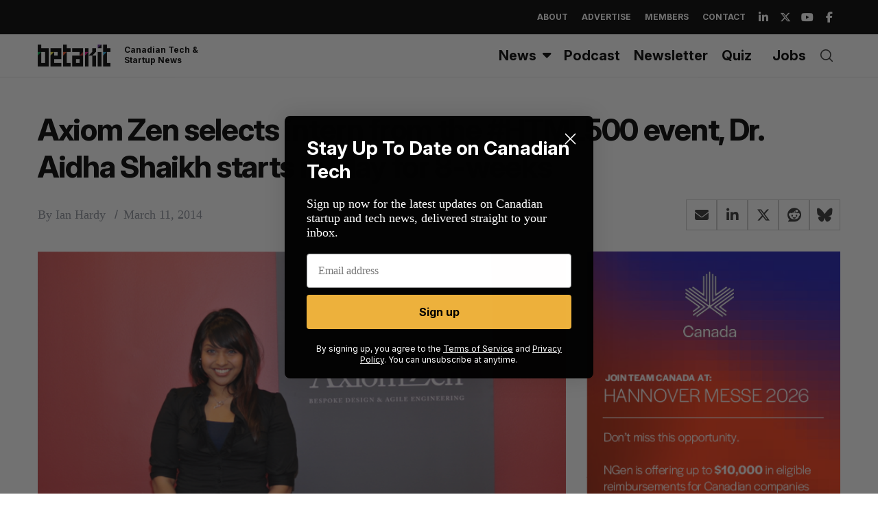

--- FILE ---
content_type: text/html; charset=UTF-8
request_url: https://betakit.com/axiom-zen-selects-intern-from-the-html500-event-dr-aidha-shaikh-starts-in-may-for-8-weeks/
body_size: 26213
content:
<!doctype html>
<html dir="ltr" lang="en-CA" prefix="og: https://ogp.me/ns#">

<head>
	<script async src="https://pagead2.googlesyndication.com/pagead/js/adsbygoogle.js?client=ca-pub-6397862312382601"
     crossorigin="anonymous"></script>
	
    <meta charset="UTF-8">
    <meta name="viewport" content="width=device-width, minimum-scale=1">
    <meta name="theme-color" content="#000000">
    <link rel="profile" href="http://gmpg.org/xfn/11">

    
    <link rel="preconnect" href="https://fonts.googleapis.com">
    <link rel="preconnect" href="https://fonts.gstatic.com" crossorigin>
    <link href="https://fonts.googleapis.com/css2?family=Inter:ital,opsz,wght@0,14..32,100..900;1,14..32,100..900&display=swap" rel="stylesheet"> 

    <title>Axiom Zen selects intern from the #HTML500 event, Dr. Aidha Shaikh starts in May for 8-weeks | BetaKit</title>
	<style>img:is([sizes="auto" i], [sizes^="auto," i]) { contain-intrinsic-size: 3000px 1500px }</style>
	
		<!-- All in One SEO Pro 4.7.9 - aioseo.com -->
	<meta name="description" content="Axiom Zen selects intern from the #HTML500 event, Dr. Aidha Shaikh starts in May for 8-weeks" />
	<meta name="robots" content="max-image-preview:large" />
	<meta name="author" content="Ian Hardy"/>
	<meta name="keywords" content="axiom zen" />
	<link rel="canonical" href="https://betakit.com/axiom-zen-selects-intern-from-the-html500-event-dr-aidha-shaikh-starts-in-may-for-8-weeks/" />
	<meta name="generator" content="All in One SEO Pro (AIOSEO) 4.7.9" />
		<meta property="og:locale" content="en_US" />
		<meta property="og:site_name" content="BetaKit" />
		<meta property="og:type" content="article" />
		<meta property="og:title" content="Axiom Zen selects intern from the #HTML500 event, Dr. Aidha Shaikh starts in May for 8-weeks | BetaKit" />
		<meta property="og:description" content="Axiom Zen selects intern from the #HTML500 event, Dr. Aidha Shaikh starts in May for 8-weeks" />
		<meta property="og:url" content="https://betakit.com/axiom-zen-selects-intern-from-the-html500-event-dr-aidha-shaikh-starts-in-may-for-8-weeks/" />
		<meta property="og:image" content="https://cdn.betakit.com/wp-content/uploads/2014/03/Screen-Shot-2014-03-11-at-2.08.30-PM.png" />
		<meta property="og:image:secure_url" content="https://cdn.betakit.com/wp-content/uploads/2014/03/Screen-Shot-2014-03-11-at-2.08.30-PM.png" />
		<meta property="og:image:width" content="695" />
		<meta property="og:image:height" content="462" />
		<meta property="article:published_time" content="2014-03-11T18:10:45+00:00" />
		<meta property="article:modified_time" content="2014-03-11T18:10:45+00:00" />
		<meta property="article:publisher" content="https://www.facebook.com/BetaKit/" />
		<meta name="twitter:card" content="summary_large_image" />
		<meta name="twitter:site" content="@betakit" />
		<meta name="twitter:title" content="Axiom Zen selects intern from the #HTML500 event, Dr. Aidha Shaikh starts in May for 8-weeks | BetaKit" />
		<meta name="twitter:description" content="Axiom Zen selects intern from the #HTML500 event, Dr. Aidha Shaikh starts in May for 8-weeks" />
		<meta name="twitter:image" content="https://cdn.betakit.com/wp-content/uploads/2014/03/Screen-Shot-2014-03-11-at-2.08.30-PM.png" />
		<script type="application/ld+json" class="aioseo-schema">
			{"@context":"https:\/\/schema.org","@graph":[{"@type":"BreadcrumbList","@id":"https:\/\/betakit.com\/axiom-zen-selects-intern-from-the-html500-event-dr-aidha-shaikh-starts-in-may-for-8-weeks\/#breadcrumblist","itemListElement":[{"@type":"ListItem","@id":"https:\/\/betakit.com\/#listItem","position":1,"name":"Home","item":"https:\/\/betakit.com\/","nextItem":{"@type":"ListItem","@id":"https:\/\/betakit.com\/axiom-zen-selects-intern-from-the-html500-event-dr-aidha-shaikh-starts-in-may-for-8-weeks\/#listItem","name":"Axiom Zen selects intern from the #HTML500 event, Dr. Aidha Shaikh starts in May for 8-weeks"}},{"@type":"ListItem","@id":"https:\/\/betakit.com\/axiom-zen-selects-intern-from-the-html500-event-dr-aidha-shaikh-starts-in-may-for-8-weeks\/#listItem","position":2,"name":"Axiom Zen selects intern from the #HTML500 event, Dr. Aidha Shaikh starts in May for 8-weeks","previousItem":{"@type":"ListItem","@id":"https:\/\/betakit.com\/#listItem","name":"Home"}}]},{"@type":"NewsArticle","@id":"https:\/\/betakit.com\/axiom-zen-selects-intern-from-the-html500-event-dr-aidha-shaikh-starts-in-may-for-8-weeks\/#newsarticle","name":"Axiom Zen selects intern from the #HTML500 event, Dr. Aidha Shaikh starts in May for 8-weeks | BetaKit","headline":"Axiom Zen selects intern from the #HTML500 event, Dr. Aidha Shaikh starts in May for 8-weeks","author":{"@id":"https:\/\/betakit.com\/author\/ianhardy\/#author"},"publisher":{"@id":"https:\/\/betakit.com\/#organization"},"image":{"@type":"ImageObject","url":"https:\/\/cdn.betakit.com\/wp-content\/uploads\/2014\/03\/Screen-Shot-2014-03-11-at-2.08.30-PM.png","width":695,"height":462},"datePublished":"2014-03-11T14:10:45-04:00","dateModified":"2014-03-11T14:10:45-04:00","inLanguage":"en-CA","mainEntityOfPage":{"@id":"https:\/\/betakit.com\/axiom-zen-selects-intern-from-the-html500-event-dr-aidha-shaikh-starts-in-may-for-8-weeks\/#webpage"},"isPartOf":{"@id":"https:\/\/betakit.com\/axiom-zen-selects-intern-from-the-html500-event-dr-aidha-shaikh-starts-in-may-for-8-weeks\/#webpage"},"articleSection":"News","dateline":"Published on March 11, 2014."},{"@type":"Organization","@id":"https:\/\/betakit.com\/#organization","name":"Betakit Inc.","description":"Canadian Tech & Startup News","url":"https:\/\/betakit.com\/","logo":{"@type":"ImageObject","url":"https:\/\/cdn.betakit.com\/wp-content\/uploads\/2024\/06\/BetaKit.png","@id":"https:\/\/betakit.com\/axiom-zen-selects-intern-from-the-html500-event-dr-aidha-shaikh-starts-in-may-for-8-weeks\/#organizationLogo","width":400,"height":400},"image":{"@id":"https:\/\/betakit.com\/axiom-zen-selects-intern-from-the-html500-event-dr-aidha-shaikh-starts-in-may-for-8-weeks\/#organizationLogo"},"sameAs":["https:\/\/www.youtube.com\/user\/Betakit\/","https:\/\/www.linkedin.com\/company\/betakit"]},{"@type":"Person","@id":"https:\/\/betakit.com\/author\/ianhardy\/#author","url":"https:\/\/betakit.com\/author\/ianhardy\/","name":"Ian Hardy","image":{"@type":"ImageObject","@id":"https:\/\/betakit.com\/axiom-zen-selects-intern-from-the-html500-event-dr-aidha-shaikh-starts-in-may-for-8-weeks\/#authorImage","url":"https:\/\/cdn.betakit.com\/wp-content\/uploads\/2021\/12\/user-150x150-1.png","width":96,"height":96,"caption":"Ian Hardy"}},{"@type":"WebPage","@id":"https:\/\/betakit.com\/axiom-zen-selects-intern-from-the-html500-event-dr-aidha-shaikh-starts-in-may-for-8-weeks\/#webpage","url":"https:\/\/betakit.com\/axiom-zen-selects-intern-from-the-html500-event-dr-aidha-shaikh-starts-in-may-for-8-weeks\/","name":"Axiom Zen selects intern from the #HTML500 event, Dr. Aidha Shaikh starts in May for 8-weeks | BetaKit","description":"Axiom Zen selects intern from the #HTML500 event, Dr. Aidha Shaikh starts in May for 8-weeks","inLanguage":"en-CA","isPartOf":{"@id":"https:\/\/betakit.com\/#website"},"breadcrumb":{"@id":"https:\/\/betakit.com\/axiom-zen-selects-intern-from-the-html500-event-dr-aidha-shaikh-starts-in-may-for-8-weeks\/#breadcrumblist"},"author":{"@id":"https:\/\/betakit.com\/author\/ianhardy\/#author"},"creator":{"@id":"https:\/\/betakit.com\/author\/ianhardy\/#author"},"image":{"@type":"ImageObject","url":"https:\/\/cdn.betakit.com\/wp-content\/uploads\/2014\/03\/Screen-Shot-2014-03-11-at-2.08.30-PM.png","@id":"https:\/\/betakit.com\/axiom-zen-selects-intern-from-the-html500-event-dr-aidha-shaikh-starts-in-may-for-8-weeks\/#mainImage","width":695,"height":462},"primaryImageOfPage":{"@id":"https:\/\/betakit.com\/axiom-zen-selects-intern-from-the-html500-event-dr-aidha-shaikh-starts-in-may-for-8-weeks\/#mainImage"},"datePublished":"2014-03-11T14:10:45-04:00","dateModified":"2014-03-11T14:10:45-04:00"},{"@type":"WebSite","@id":"https:\/\/betakit.com\/#website","url":"https:\/\/betakit.com\/","name":"BetaKit","description":"Canadian Tech & Startup News","inLanguage":"en-CA","publisher":{"@id":"https:\/\/betakit.com\/#organization"}}]}
		</script>
		<!-- All in One SEO Pro -->


<!-- Google Tag Manager for WordPress by gtm4wp.com -->
<script data-cfasync="false" data-pagespeed-no-defer>
	var gtm4wp_datalayer_name = "dataLayer";
	var dataLayer = dataLayer || [];
</script>
<!-- End Google Tag Manager for WordPress by gtm4wp.com --><link rel='dns-prefetch' href='//maxcdn.bootstrapcdn.com' />
<link rel='dns-prefetch' href='//use.fontawesome.com' />
<link rel='dns-prefetch' href='//fonts.googleapis.com' />
<link rel='preconnect' href='https://fonts.gstatic.com' crossorigin />
<link rel="alternate" type="application/rss+xml" title="BetaKit &raquo; Feed" href="https://betakit.com/feed/" />
<link rel="alternate" type="application/rss+xml" title="BetaKit &raquo; Comments Feed" href="https://betakit.com/comments/feed/" />
<script type="text/javascript">
/* <![CDATA[ */
window._wpemojiSettings = {"baseUrl":"https:\/\/s.w.org\/images\/core\/emoji\/16.0.1\/72x72\/","ext":".png","svgUrl":"https:\/\/s.w.org\/images\/core\/emoji\/16.0.1\/svg\/","svgExt":".svg","source":{"concatemoji":"https:\/\/cdn.betakit.com\/wp-includes\/js\/wp-emoji-release.min.js?ver=1759254860"}};
/*! This file is auto-generated */
!function(s,n){var o,i,e;function c(e){try{var t={supportTests:e,timestamp:(new Date).valueOf()};sessionStorage.setItem(o,JSON.stringify(t))}catch(e){}}function p(e,t,n){e.clearRect(0,0,e.canvas.width,e.canvas.height),e.fillText(t,0,0);var t=new Uint32Array(e.getImageData(0,0,e.canvas.width,e.canvas.height).data),a=(e.clearRect(0,0,e.canvas.width,e.canvas.height),e.fillText(n,0,0),new Uint32Array(e.getImageData(0,0,e.canvas.width,e.canvas.height).data));return t.every(function(e,t){return e===a[t]})}function u(e,t){e.clearRect(0,0,e.canvas.width,e.canvas.height),e.fillText(t,0,0);for(var n=e.getImageData(16,16,1,1),a=0;a<n.data.length;a++)if(0!==n.data[a])return!1;return!0}function f(e,t,n,a){switch(t){case"flag":return n(e,"\ud83c\udff3\ufe0f\u200d\u26a7\ufe0f","\ud83c\udff3\ufe0f\u200b\u26a7\ufe0f")?!1:!n(e,"\ud83c\udde8\ud83c\uddf6","\ud83c\udde8\u200b\ud83c\uddf6")&&!n(e,"\ud83c\udff4\udb40\udc67\udb40\udc62\udb40\udc65\udb40\udc6e\udb40\udc67\udb40\udc7f","\ud83c\udff4\u200b\udb40\udc67\u200b\udb40\udc62\u200b\udb40\udc65\u200b\udb40\udc6e\u200b\udb40\udc67\u200b\udb40\udc7f");case"emoji":return!a(e,"\ud83e\udedf")}return!1}function g(e,t,n,a){var r="undefined"!=typeof WorkerGlobalScope&&self instanceof WorkerGlobalScope?new OffscreenCanvas(300,150):s.createElement("canvas"),o=r.getContext("2d",{willReadFrequently:!0}),i=(o.textBaseline="top",o.font="600 32px Arial",{});return e.forEach(function(e){i[e]=t(o,e,n,a)}),i}function t(e){var t=s.createElement("script");t.src=e,t.defer=!0,s.head.appendChild(t)}"undefined"!=typeof Promise&&(o="wpEmojiSettingsSupports",i=["flag","emoji"],n.supports={everything:!0,everythingExceptFlag:!0},e=new Promise(function(e){s.addEventListener("DOMContentLoaded",e,{once:!0})}),new Promise(function(t){var n=function(){try{var e=JSON.parse(sessionStorage.getItem(o));if("object"==typeof e&&"number"==typeof e.timestamp&&(new Date).valueOf()<e.timestamp+604800&&"object"==typeof e.supportTests)return e.supportTests}catch(e){}return null}();if(!n){if("undefined"!=typeof Worker&&"undefined"!=typeof OffscreenCanvas&&"undefined"!=typeof URL&&URL.createObjectURL&&"undefined"!=typeof Blob)try{var e="postMessage("+g.toString()+"("+[JSON.stringify(i),f.toString(),p.toString(),u.toString()].join(",")+"));",a=new Blob([e],{type:"text/javascript"}),r=new Worker(URL.createObjectURL(a),{name:"wpTestEmojiSupports"});return void(r.onmessage=function(e){c(n=e.data),r.terminate(),t(n)})}catch(e){}c(n=g(i,f,p,u))}t(n)}).then(function(e){for(var t in e)n.supports[t]=e[t],n.supports.everything=n.supports.everything&&n.supports[t],"flag"!==t&&(n.supports.everythingExceptFlag=n.supports.everythingExceptFlag&&n.supports[t]);n.supports.everythingExceptFlag=n.supports.everythingExceptFlag&&!n.supports.flag,n.DOMReady=!1,n.readyCallback=function(){n.DOMReady=!0}}).then(function(){return e}).then(function(){var e;n.supports.everything||(n.readyCallback(),(e=n.source||{}).concatemoji?t(e.concatemoji):e.wpemoji&&e.twemoji&&(t(e.twemoji),t(e.wpemoji)))}))}((window,document),window._wpemojiSettings);
/* ]]> */
</script>
<link rel='stylesheet' id='sc-style-css' href='https://cdn.betakit.com/wp-content/plugins/shortcodes-indep/css/sc-style.css?ver=1763226748' type='text/css' media='all' />
<link rel='stylesheet' id='taxopress-frontend-css-css' href='https://cdn.betakit.com/wp-content/plugins/simple-tags/assets/frontend/css/frontend.css?ver=1763226748' type='text/css' media='all' />
<style id='wp-emoji-styles-inline-css' type='text/css'>

	img.wp-smiley, img.emoji {
		display: inline !important;
		border: none !important;
		box-shadow: none !important;
		height: 1em !important;
		width: 1em !important;
		margin: 0 0.07em !important;
		vertical-align: -0.1em !important;
		background: none !important;
		padding: 0 !important;
	}
</style>
<link rel='stylesheet' id='wp-block-library-css' href='https://cdn.betakit.com/wp-includes/css/dist/block-library/style.min.css?ver=1759254860' type='text/css' media='all' />
<style id='classic-theme-styles-inline-css' type='text/css'>
/*! This file is auto-generated */
.wp-block-button__link{color:#fff;background-color:#32373c;border-radius:9999px;box-shadow:none;text-decoration:none;padding:calc(.667em + 2px) calc(1.333em + 2px);font-size:1.125em}.wp-block-file__button{background:#32373c;color:#fff;text-decoration:none}
</style>
<style id='cb-carousel-style-inline-css' type='text/css'>
.wp-block-cb-carousel .slick-slide{overflow:hidden;padding-left:7.5px;padding-right:7.5px}.wp-block-cb-carousel .slick-dots li button:not(:hover):not(:active),.wp-block-cb-carousel .slick-next:not(:hover):not(:active),.wp-block-cb-carousel .slick-prev:not(:hover):not(:active){background-color:transparent}.wp-block-cb-carousel .slick-next:before,.wp-block-cb-carousel .slick-prev:before{color:#000}.wp-block-cb-carousel.alignfull .slick-next,.wp-block-cb-carousel.alignfull .slick-prev{z-index:1}.wp-block-cb-carousel.alignfull .slick-prev{left:25px}.wp-block-cb-carousel.alignfull .slick-next{right:25px}.wp-block-cb-carousel .wp-block-cover,.wp-block-cb-carousel .wp-block-image{margin-bottom:0}.wp-block-cb-carousel .wp-block-cover.aligncenter,.wp-block-cb-carousel .wp-block-image.aligncenter{margin-left:auto!important;margin-right:auto!important}.is-layout-flex .wp-block-cb-carousel{width:100%}

</style>
<style id='cb-carousel-v2-style-inline-css' type='text/css'>
.wp-block-cb-carousel-v2{position:relative}.wp-block-cb-carousel-v2[data-cb-pagination=true] .swiper-horizontal{margin-bottom:calc(var(--wp--custom--carousel-block--pagination-bullet-size, 8px)*4)}.wp-block-cb-carousel-v2 .cb-button-next,.wp-block-cb-carousel-v2 .cb-button-prev{color:var(--wp--custom--carousel-block--navigation-color,#000);height:var(--wp--custom--carousel-block--navigation-size,22px);margin-top:calc(0px - var(--wp--custom--carousel-block--navigation-size, 22px)/2);width:calc(var(--wp--custom--carousel-block--navigation-size, 22px)/44*27)}.wp-block-cb-carousel-v2 .cb-button-next:after,.wp-block-cb-carousel-v2 .cb-button-prev:after{font-size:var(--wp--custom--carousel-block--navigation-size,22px)}.wp-block-cb-carousel-v2 .cb-button-prev,.wp-block-cb-carousel-v2.cb-rtl .cb-button-next{left:calc(var(--wp--custom--carousel-block--navigation-size, 22px)*-1/44*27 - var(--wp--custom--carousel-block--navigation-sides-offset, 10px));right:auto}.wp-block-cb-carousel-v2 .cb-button-next,.wp-block-cb-carousel-v2.cb-rtl .cb-button-prev{left:auto;right:calc(var(--wp--custom--carousel-block--navigation-size, 22px)*-1/44*27 - var(--wp--custom--carousel-block--navigation-sides-offset, 10px))}.wp-block-cb-carousel-v2.cb-rtl .cb-button-next,.wp-block-cb-carousel-v2.cb-rtl .cb-button-prev{transform:scaleX(-1)}.wp-block-cb-carousel-v2 .cb-pagination.swiper-pagination-horizontal{bottom:calc(var(--wp--custom--carousel-block--pagination-bullet-size, 8px)*-2.5);display:flex;justify-content:center;top:var(--wp--custom--carousel-block--pagination-top,auto)}.wp-block-cb-carousel-v2 .cb-pagination .cb-pagination-bullet{background:var(--wp--custom--carousel-block--pagination-bullet-color,#999);height:var(--wp--custom--carousel-block--pagination-bullet-size,8px);opacity:var(--wp--custom--carousel-block--pagination-bullet-opacity,.5);width:var(--wp--custom--carousel-block--pagination-bullet-size,8px)}.wp-block-cb-carousel-v2 .cb-pagination .cb-pagination-bullet.swiper-pagination-bullet-active{background:var(--wp--custom--carousel-block--pagination-bullet-active-color,#000);opacity:var(--wp--custom--carousel-block--pagination-bullet-active-opacity,1)}.wp-block-cb-carousel-v2.alignfull .cb-button-next,.wp-block-cb-carousel-v2.alignfull .cb-button-prev{color:var(--wp--custom--carousel-block--navigation-alignfull-color,#000)}.wp-block-cb-carousel-v2.alignfull .cb-button-prev,.wp-block-cb-carousel-v2.alignfull.cb-rtl .cb-button-next{left:var(--wp--custom--carousel-block--navigation-sides-offset,10px);right:auto}.wp-block-cb-carousel-v2.alignfull .cb-button-next,.wp-block-cb-carousel-v2.alignfull.cb-rtl .cb-button-prev{left:auto;right:var(--wp--custom--carousel-block--navigation-sides-offset,10px)}.wp-block-cb-carousel-v2 .wp-block-image{margin-bottom:var(--wp--custom--carousel-block--image-margin-bottom,0);margin-top:var(--wp--custom--carousel-block--image-margin-top,0)}.wp-block-cb-carousel-v2 .wp-block-cover{margin-bottom:var(--wp--custom--carousel-block--cover-margin-bottom,0);margin-top:var(--wp--custom--carousel-block--cover-margin-top,0)}.wp-block-cb-carousel-v2 .wp-block-cover.aligncenter,.wp-block-cb-carousel-v2 .wp-block-image.aligncenter{margin-left:auto!important;margin-right:auto!important}

</style>
<style id='co-authors-plus-coauthors-style-inline-css' type='text/css'>
.wp-block-co-authors-plus-coauthors.is-layout-flow [class*=wp-block-co-authors-plus]{display:inline}

</style>
<style id='co-authors-plus-avatar-style-inline-css' type='text/css'>
.wp-block-co-authors-plus-avatar :where(img){height:auto;max-width:100%;vertical-align:bottom}.wp-block-co-authors-plus-coauthors.is-layout-flow .wp-block-co-authors-plus-avatar :where(img){vertical-align:middle}.wp-block-co-authors-plus-avatar:is(.alignleft,.alignright){display:table}.wp-block-co-authors-plus-avatar.aligncenter{display:table;margin-inline:auto}

</style>
<style id='co-authors-plus-image-style-inline-css' type='text/css'>
.wp-block-co-authors-plus-image{margin-bottom:0}.wp-block-co-authors-plus-image :where(img){height:auto;max-width:100%;vertical-align:bottom}.wp-block-co-authors-plus-coauthors.is-layout-flow .wp-block-co-authors-plus-image :where(img){vertical-align:middle}.wp-block-co-authors-plus-image:is(.alignfull,.alignwide) :where(img){width:100%}.wp-block-co-authors-plus-image:is(.alignleft,.alignright){display:table}.wp-block-co-authors-plus-image.aligncenter{display:table;margin-inline:auto}

</style>
<link rel='stylesheet' id='Connections_Directory/Block/Carousel/Style-css' href='https://cdn.betakit.com/wp-content/plugins/connections/assets/dist/block/carousel/style.css?ver=1763226747' type='text/css' media='all' />
<link rel='stylesheet' id='Connections_Directory/Block/Team/Style-css' href='https://cdn.betakit.com/wp-content/plugins/connections/assets/dist/block/team/style.css?ver=1763226747' type='text/css' media='all' />
<link rel='stylesheet' id='font-awesome-svg-styles-css' href='https://cdn.betakit.com/wp-content/uploads/font-awesome/v6.5.2/css/svg-with-js.css?ver=1740618147' type='text/css' media='all' />
<style id='font-awesome-svg-styles-inline-css' type='text/css'>
   .wp-block-font-awesome-icon svg::before,
   .wp-rich-text-font-awesome-icon svg::before {content: unset;}
</style>
<style id='global-styles-inline-css' type='text/css'>
:root{--wp--preset--aspect-ratio--square: 1;--wp--preset--aspect-ratio--4-3: 4/3;--wp--preset--aspect-ratio--3-4: 3/4;--wp--preset--aspect-ratio--3-2: 3/2;--wp--preset--aspect-ratio--2-3: 2/3;--wp--preset--aspect-ratio--16-9: 16/9;--wp--preset--aspect-ratio--9-16: 9/16;--wp--preset--color--black: #000000;--wp--preset--color--cyan-bluish-gray: #abb8c3;--wp--preset--color--white: #ffffff;--wp--preset--color--pale-pink: #f78da7;--wp--preset--color--vivid-red: #cf2e2e;--wp--preset--color--luminous-vivid-orange: #ff6900;--wp--preset--color--luminous-vivid-amber: #fcb900;--wp--preset--color--light-green-cyan: #7bdcb5;--wp--preset--color--vivid-green-cyan: #00d084;--wp--preset--color--pale-cyan-blue: #8ed1fc;--wp--preset--color--vivid-cyan-blue: #0693e3;--wp--preset--color--vivid-purple: #9b51e0;--wp--preset--gradient--vivid-cyan-blue-to-vivid-purple: linear-gradient(135deg,rgba(6,147,227,1) 0%,rgb(155,81,224) 100%);--wp--preset--gradient--light-green-cyan-to-vivid-green-cyan: linear-gradient(135deg,rgb(122,220,180) 0%,rgb(0,208,130) 100%);--wp--preset--gradient--luminous-vivid-amber-to-luminous-vivid-orange: linear-gradient(135deg,rgba(252,185,0,1) 0%,rgba(255,105,0,1) 100%);--wp--preset--gradient--luminous-vivid-orange-to-vivid-red: linear-gradient(135deg,rgba(255,105,0,1) 0%,rgb(207,46,46) 100%);--wp--preset--gradient--very-light-gray-to-cyan-bluish-gray: linear-gradient(135deg,rgb(238,238,238) 0%,rgb(169,184,195) 100%);--wp--preset--gradient--cool-to-warm-spectrum: linear-gradient(135deg,rgb(74,234,220) 0%,rgb(151,120,209) 20%,rgb(207,42,186) 40%,rgb(238,44,130) 60%,rgb(251,105,98) 80%,rgb(254,248,76) 100%);--wp--preset--gradient--blush-light-purple: linear-gradient(135deg,rgb(255,206,236) 0%,rgb(152,150,240) 100%);--wp--preset--gradient--blush-bordeaux: linear-gradient(135deg,rgb(254,205,165) 0%,rgb(254,45,45) 50%,rgb(107,0,62) 100%);--wp--preset--gradient--luminous-dusk: linear-gradient(135deg,rgb(255,203,112) 0%,rgb(199,81,192) 50%,rgb(65,88,208) 100%);--wp--preset--gradient--pale-ocean: linear-gradient(135deg,rgb(255,245,203) 0%,rgb(182,227,212) 50%,rgb(51,167,181) 100%);--wp--preset--gradient--electric-grass: linear-gradient(135deg,rgb(202,248,128) 0%,rgb(113,206,126) 100%);--wp--preset--gradient--midnight: linear-gradient(135deg,rgb(2,3,129) 0%,rgb(40,116,252) 100%);--wp--preset--font-size--small: 13px;--wp--preset--font-size--medium: 20px;--wp--preset--font-size--large: 36px;--wp--preset--font-size--x-large: 42px;--wp--preset--spacing--20: 0.44rem;--wp--preset--spacing--30: 0.67rem;--wp--preset--spacing--40: 1rem;--wp--preset--spacing--50: 1.5rem;--wp--preset--spacing--60: 2.25rem;--wp--preset--spacing--70: 3.38rem;--wp--preset--spacing--80: 5.06rem;--wp--preset--shadow--natural: 6px 6px 9px rgba(0, 0, 0, 0.2);--wp--preset--shadow--deep: 12px 12px 50px rgba(0, 0, 0, 0.4);--wp--preset--shadow--sharp: 6px 6px 0px rgba(0, 0, 0, 0.2);--wp--preset--shadow--outlined: 6px 6px 0px -3px rgba(255, 255, 255, 1), 6px 6px rgba(0, 0, 0, 1);--wp--preset--shadow--crisp: 6px 6px 0px rgba(0, 0, 0, 1);}:where(.is-layout-flex){gap: 0.5em;}:where(.is-layout-grid){gap: 0.5em;}body .is-layout-flex{display: flex;}.is-layout-flex{flex-wrap: wrap;align-items: center;}.is-layout-flex > :is(*, div){margin: 0;}body .is-layout-grid{display: grid;}.is-layout-grid > :is(*, div){margin: 0;}:where(.wp-block-columns.is-layout-flex){gap: 2em;}:where(.wp-block-columns.is-layout-grid){gap: 2em;}:where(.wp-block-post-template.is-layout-flex){gap: 1.25em;}:where(.wp-block-post-template.is-layout-grid){gap: 1.25em;}.has-black-color{color: var(--wp--preset--color--black) !important;}.has-cyan-bluish-gray-color{color: var(--wp--preset--color--cyan-bluish-gray) !important;}.has-white-color{color: var(--wp--preset--color--white) !important;}.has-pale-pink-color{color: var(--wp--preset--color--pale-pink) !important;}.has-vivid-red-color{color: var(--wp--preset--color--vivid-red) !important;}.has-luminous-vivid-orange-color{color: var(--wp--preset--color--luminous-vivid-orange) !important;}.has-luminous-vivid-amber-color{color: var(--wp--preset--color--luminous-vivid-amber) !important;}.has-light-green-cyan-color{color: var(--wp--preset--color--light-green-cyan) !important;}.has-vivid-green-cyan-color{color: var(--wp--preset--color--vivid-green-cyan) !important;}.has-pale-cyan-blue-color{color: var(--wp--preset--color--pale-cyan-blue) !important;}.has-vivid-cyan-blue-color{color: var(--wp--preset--color--vivid-cyan-blue) !important;}.has-vivid-purple-color{color: var(--wp--preset--color--vivid-purple) !important;}.has-black-background-color{background-color: var(--wp--preset--color--black) !important;}.has-cyan-bluish-gray-background-color{background-color: var(--wp--preset--color--cyan-bluish-gray) !important;}.has-white-background-color{background-color: var(--wp--preset--color--white) !important;}.has-pale-pink-background-color{background-color: var(--wp--preset--color--pale-pink) !important;}.has-vivid-red-background-color{background-color: var(--wp--preset--color--vivid-red) !important;}.has-luminous-vivid-orange-background-color{background-color: var(--wp--preset--color--luminous-vivid-orange) !important;}.has-luminous-vivid-amber-background-color{background-color: var(--wp--preset--color--luminous-vivid-amber) !important;}.has-light-green-cyan-background-color{background-color: var(--wp--preset--color--light-green-cyan) !important;}.has-vivid-green-cyan-background-color{background-color: var(--wp--preset--color--vivid-green-cyan) !important;}.has-pale-cyan-blue-background-color{background-color: var(--wp--preset--color--pale-cyan-blue) !important;}.has-vivid-cyan-blue-background-color{background-color: var(--wp--preset--color--vivid-cyan-blue) !important;}.has-vivid-purple-background-color{background-color: var(--wp--preset--color--vivid-purple) !important;}.has-black-border-color{border-color: var(--wp--preset--color--black) !important;}.has-cyan-bluish-gray-border-color{border-color: var(--wp--preset--color--cyan-bluish-gray) !important;}.has-white-border-color{border-color: var(--wp--preset--color--white) !important;}.has-pale-pink-border-color{border-color: var(--wp--preset--color--pale-pink) !important;}.has-vivid-red-border-color{border-color: var(--wp--preset--color--vivid-red) !important;}.has-luminous-vivid-orange-border-color{border-color: var(--wp--preset--color--luminous-vivid-orange) !important;}.has-luminous-vivid-amber-border-color{border-color: var(--wp--preset--color--luminous-vivid-amber) !important;}.has-light-green-cyan-border-color{border-color: var(--wp--preset--color--light-green-cyan) !important;}.has-vivid-green-cyan-border-color{border-color: var(--wp--preset--color--vivid-green-cyan) !important;}.has-pale-cyan-blue-border-color{border-color: var(--wp--preset--color--pale-cyan-blue) !important;}.has-vivid-cyan-blue-border-color{border-color: var(--wp--preset--color--vivid-cyan-blue) !important;}.has-vivid-purple-border-color{border-color: var(--wp--preset--color--vivid-purple) !important;}.has-vivid-cyan-blue-to-vivid-purple-gradient-background{background: var(--wp--preset--gradient--vivid-cyan-blue-to-vivid-purple) !important;}.has-light-green-cyan-to-vivid-green-cyan-gradient-background{background: var(--wp--preset--gradient--light-green-cyan-to-vivid-green-cyan) !important;}.has-luminous-vivid-amber-to-luminous-vivid-orange-gradient-background{background: var(--wp--preset--gradient--luminous-vivid-amber-to-luminous-vivid-orange) !important;}.has-luminous-vivid-orange-to-vivid-red-gradient-background{background: var(--wp--preset--gradient--luminous-vivid-orange-to-vivid-red) !important;}.has-very-light-gray-to-cyan-bluish-gray-gradient-background{background: var(--wp--preset--gradient--very-light-gray-to-cyan-bluish-gray) !important;}.has-cool-to-warm-spectrum-gradient-background{background: var(--wp--preset--gradient--cool-to-warm-spectrum) !important;}.has-blush-light-purple-gradient-background{background: var(--wp--preset--gradient--blush-light-purple) !important;}.has-blush-bordeaux-gradient-background{background: var(--wp--preset--gradient--blush-bordeaux) !important;}.has-luminous-dusk-gradient-background{background: var(--wp--preset--gradient--luminous-dusk) !important;}.has-pale-ocean-gradient-background{background: var(--wp--preset--gradient--pale-ocean) !important;}.has-electric-grass-gradient-background{background: var(--wp--preset--gradient--electric-grass) !important;}.has-midnight-gradient-background{background: var(--wp--preset--gradient--midnight) !important;}.has-small-font-size{font-size: var(--wp--preset--font-size--small) !important;}.has-medium-font-size{font-size: var(--wp--preset--font-size--medium) !important;}.has-large-font-size{font-size: var(--wp--preset--font-size--large) !important;}.has-x-large-font-size{font-size: var(--wp--preset--font-size--x-large) !important;}
:where(.wp-block-post-template.is-layout-flex){gap: 1.25em;}:where(.wp-block-post-template.is-layout-grid){gap: 1.25em;}
:where(.wp-block-columns.is-layout-flex){gap: 2em;}:where(.wp-block-columns.is-layout-grid){gap: 2em;}
:root :where(.wp-block-pullquote){font-size: 1.5em;line-height: 1.6;}
</style>
<link rel='stylesheet' id='simple-banner-style-css' href='https://cdn.betakit.com/wp-content/plugins/simple-banner/simple-banner.css?ver=1763226748' type='text/css' media='all' />
<link rel='stylesheet' id='trt-post-sponsor-style-css' href='https://cdn.betakit.com/wp-content/plugins/trt-post-sponsor/css/style.css?ver=1763226748' type='text/css' media='all' />
<link rel='stylesheet' id='font-awesome-css' href='https://maxcdn.bootstrapcdn.com/font-awesome/4.6.2/css/font-awesome.min.css?ver=6.8.3' type='text/css' media='all' />
<link rel='stylesheet' id='parent-style-css' href='https://cdn.betakit.com/wp-content/themes/simplemag/style.css?ver=1763226748' type='text/css' media='all' />
<link rel='stylesheet' id='lite-youtube-style-css' href='https://cdn.betakit.com/wp-content/themes/simplemag-child/css/lite-yt.css?ver=1763226748' type='text/css' media='all' />
<link rel='stylesheet' id='main-style-css' href='https://cdn.betakit.com/wp-content/themes/simplemag-child/style.css?ver=1763226748' type='text/css' media='all' />
<link rel='stylesheet' id='font-awesome-official-css' href='https://use.fontawesome.com/releases/v6.5.2/css/all.css' type='text/css' media='all' integrity="sha384-PPIZEGYM1v8zp5Py7UjFb79S58UeqCL9pYVnVPURKEqvioPROaVAJKKLzvH2rDnI" crossorigin="anonymous" />
<link rel='stylesheet' id='cn-public-css' href='https://cdn.betakit.com/wp-content/plugins/connections/assets/dist/frontend/style.css?ver=1763226747' type='text/css' media='all' />
<link rel='stylesheet' id='cnt-profile-css' href='https://cdn.betakit.com/wp-content/plugins/connections/templates/profile/profile.css?ver=1763226748' type='text/css' media='all' />
<link rel="preload" as="style" href="https://fonts.googleapis.com/css?family=Inter:700&#038;display=swap&#038;ver=1747282951" /><link rel="stylesheet" href="https://fonts.googleapis.com/css?family=Inter:700&#038;display=swap&#038;ver=1747282951" media="print" onload="this.media='all'"><noscript><link rel="stylesheet" href="https://fonts.googleapis.com/css?family=Inter:700&#038;display=swap&#038;ver=1747282951" /></noscript><link rel='stylesheet' id='cn-brandicons-css' href='https://cdn.betakit.com/wp-content/plugins/connections/assets/vendor/icomoon-brands/style.css?ver=1763226747' type='text/css' media='all' />
<link rel='stylesheet' id='cn-chosen-css' href='https://cdn.betakit.com/wp-content/plugins/connections/assets/vendor/chosen/chosen.min.css?ver=1763226747' type='text/css' media='all' />
<style id='simplemag-inline-css-inline-css' type='text/css'>
:root { --site-background: #fff; --site-color: #444; --hp-sections-space: 50px; } .site-header .site-branding { max-width: 250px; } .main-menu .sub-links .active-link, .main-menu .mega-menu-item:hover .item-title a, .main-menu > ul > .sub-menu-columns > .sub-menu > .sub-links > li > a { color: #f9ad1b; } .main-menu .sub-menu-two-columns > .sub-menu > .sub-links li a:after { background-color: #f9ad1b; } .main-menu .posts-loading:after { border-top-color: #f9ad1b; border-bottom-color: #f9ad1b; } .main-menu > ul > .link-arrow > a > span:after { border-color: transparent transparent transparent; } .main-menu > ul > li > .sub-menu { border-top-color: transparent; } .sidebar .widget { border-bottom-color: #ffffff; } .footer-sidebar .widget_rss li:after, .footer-sidebar .widget_pages li:after, .footer-sidebar .widget_nav_menu li:after, .footer-sidebar .widget_categories ul li:after, .footer-sidebar .widget_recent_entries li:after, .footer-sidebar .widget_recent_comments li:after, .widget_nav_menu li:not(:last-of-type):after { background-color: #585b61; } .entry-title, .section-title { text-transform: none; } @media only screen and (min-width: 960px) { .gallery-carousel__image img { height: 580px; } } .global-sliders .entry-title, .full-width-image .title, .full-width-video .title {font-size: 18px;} @media screen and (min-width: 300px) { .global-sliders .entry-title, .full-width-image .title, .full-width-video .title { font-size: calc(18px + (40 - 18) * ((100vw - 300px) / (1600 - 300))); } } @media screen and (min-width: 1600px) { .global-sliders .entry-title, .full-width-image .title, .full-width-video .title {font-size: 40px;} }.section-title .title {font-size: 22px;} @media screen and (min-width: 300px) { .section-title .title { font-size: calc(22px + (40 - 22) * ((100vw - 300px) / (1600 - 300))); } } @media screen and (min-width: 1600px) { .section-title .title {font-size: 40px;} }.page-title .entry-title {font-size: 24px;} @media screen and (min-width: 300px) { .page-title .entry-title { font-size: calc(24px + (50 - 24) * ((100vw - 300px) / (1600 - 300))); } } @media screen and (min-width: 1600px) { .page-title .entry-title {font-size: 50px;} }.entries .entry-title {font-size: 18px;} @media screen and (min-width: 300px) { .entries .entry-title { font-size: calc(18px + (20 - 18) * ((100vw - 300px) / (1600 - 300))); } } @media screen and (min-width: 1600px) { .entries .entry-title {font-size: 20px;} }
</style>
<link rel='stylesheet' id='font-awesome-official-v4shim-css' href='https://use.fontawesome.com/releases/v6.5.2/css/v4-shims.css' type='text/css' media='all' integrity="sha384-XyvK/kKwgVW+fuRkusfLgfhAMuaxLPSOY8W7wj8tUkf0Nr2WGHniPmpdu+cmPS5n" crossorigin="anonymous" />
<script type="text/javascript" src="https://cdn.betakit.com/wp-includes/js/jquery/jquery.min.js?ver=1759254860" id="jquery-core-js"></script>
<script type="text/javascript" src="https://cdn.betakit.com/wp-includes/js/jquery/jquery-migrate.min.js?ver=1759254860" id="jquery-migrate-js"></script>
<script type="text/javascript" id="simple-banner-script-js-before">
/* <![CDATA[ */
const simpleBannerScriptParams = {"pro_version_enabled":"","debug_mode":"","id":36270,"version":"3.0.7","banner_params":[{"hide_simple_banner":"yes","simple_banner_prepend_element":"body","simple_banner_position":"static","header_margin":"40","header_padding":"","wp_body_open_enabled":"","wp_body_open":true,"simple_banner_z_index":"9999","simple_banner_text":"Read <a href=\"https:\/\/bit.ly\/4k6pCHn\">BetaKit Most Ambitious<\/a>: Telling the story of what\u2019s possible.","disabled_on_current_page":false,"disabled_pages_array":[],"is_current_page_a_post":true,"disabled_on_posts":"","simple_banner_disabled_page_paths":"","simple_banner_font_size":"14px","simple_banner_color":"#e2ebff","simple_banner_text_color":"#000000","simple_banner_link_color":"#000000","simple_banner_close_color":"#000000","simple_banner_custom_css":"#simple-banner {\r\n  display: flex !important;\r\n  justify-content: space-between;\r\n  align-items: center;\r\n  position: relative !important;\r\n  top: 0;\r\n  left: 0;\r\n  width: 100%;\r\n  z-index: 9999;\r\n  padding: 12px 48px;\r\n  background-color: #e2ebff;\r\n  color: #000000;\r\n}","simple_banner_scrolling_custom_css":"","simple_banner_text_custom_css":"flex: 1;\r\n  font-size: 14px;\r\n  line-height: 1.4;\r\n  text-align: center;\r\n  font-family: 'Inter', sans-serif !important;","simple_banner_button_css":"position: absolute !important;\r\n  top: 12px !important;\r\n  right: 16px !important;\r\n  transform: none !important;\r\n  background: none !important;\r\n  border: none !important;\r\n  color: #000000 !important;\r\n  font-size: 16px !important; \/* Smaller size *\/\r\n  cursor: pointer !important;\r\n  z-index: 100000 !important;\r\n  line-height: 1 !important;\r\n  padding: 0 !important;\r\n  margin: 0 !important;\r\n  height: auto !important;\r\n  width: auto !important;","site_custom_css":"","keep_site_custom_css":"","site_custom_js":"","keep_site_custom_js":"","close_button_enabled":"on","close_button_expiration":"","close_button_cookie_set":false,"current_date":{"date":"2026-01-15 17:09:16.298443","timezone_type":3,"timezone":"UTC"},"start_date":{"date":"2026-01-15 17:09:16.298450","timezone_type":3,"timezone":"UTC"},"end_date":{"date":"2026-01-15 17:09:16.298455","timezone_type":3,"timezone":"UTC"},"simple_banner_start_after_date":"","simple_banner_remove_after_date":"","simple_banner_insert_inside_element":""}]}
/* ]]> */
</script>
<script type="text/javascript" src="https://cdn.betakit.com/wp-content/plugins/simple-banner/simple-banner.js?ver=1763226748" id="simple-banner-script-js"></script>
<script type="text/javascript" src="https://cdn.betakit.com/wp-content/plugins/simple-tags/assets/frontend/js/frontend.js?ver=1763226748" id="taxopress-frontend-js-js"></script>
<link rel="https://api.w.org/" href="https://betakit.com/wp-json/" /><link rel="alternate" title="JSON" type="application/json" href="https://betakit.com/wp-json/wp/v2/posts/36270" /><link rel="EditURI" type="application/rsd+xml" title="RSD" href="https://betakit.com/xmlrpc.php?rsd" />
<meta name="generator" content="WordPress 6.8.3" />
<link rel='shortlink' href='https://betakit.com/?p=36270' />
<link rel="alternate" title="oEmbed (JSON)" type="application/json+oembed" href="https://betakit.com/wp-json/oembed/1.0/embed?url=https%3A%2F%2Fbetakit.com%2Faxiom-zen-selects-intern-from-the-html500-event-dr-aidha-shaikh-starts-in-may-for-8-weeks%2F" />
<link rel="alternate" title="oEmbed (XML)" type="text/xml+oembed" href="https://betakit.com/wp-json/oembed/1.0/embed?url=https%3A%2F%2Fbetakit.com%2Faxiom-zen-selects-intern-from-the-html500-event-dr-aidha-shaikh-starts-in-may-for-8-weeks%2F&#038;format=xml" />
<script type='text/javascript'>window.presslabs = {"home_url":"https:\/\/betakit.com"}</script><script type='text/javascript'>
	(function () {
		var pl_beacon = document.createElement('script');
		pl_beacon.type = 'text/javascript';
		pl_beacon.async = true;
		var host = 'https://betakit.com';
		if ('https:' == document.location.protocol) {
			host = host.replace('http://', 'https://');
		}
		pl_beacon.src = host + '/' + 'o98CRrRNeX65' + '.js?ts=' + Math.floor((Math.random() * 100000) + 1);
		var first_script_tag = document.getElementsByTagName('script')[0];
		first_script_tag.parentNode.insertBefore(pl_beacon, first_script_tag);
	})();
</script><meta name="generator" content="Redux 4.5.6" /><style id="simple-banner-hide" type="text/css">.simple-banner{display:none;}</style><style id="simple-banner-position" type="text/css">.simple-banner{position:static;}</style><style id="simple-banner-font-size" type="text/css">.simple-banner .simple-banner-text{font-size:14px;}</style><style id="simple-banner-background-color" type="text/css">.simple-banner{background:#e2ebff;}</style><style id="simple-banner-text-color" type="text/css">.simple-banner .simple-banner-text{color:#000000;}</style><style id="simple-banner-link-color" type="text/css">.simple-banner .simple-banner-text a{color:#000000;}</style><style id="simple-banner-z-index" type="text/css">.simple-banner{z-index:9999;}</style><style id="simple-banner-close-color" type="text/css">.simple-banner .simple-banner-button{color:#000000;}</style><style id="simple-banner-custom-css" type="text/css">.simple-banner{#simple-banner {
  display: flex !important;
  justify-content: space-between;
  align-items: center;
  position: relative !important;
  top: 0;
  left: 0;
  width: 100%;
  z-index: 9999;
  padding: 12px 48px;
  background-color: #e2ebff;
  color: #000000;
}}</style><style id="simple-banner-text-custom-css" type="text/css">.simple-banner .simple-banner-text{flex: 1;
  font-size: 14px;
  line-height: 1.4;
  text-align: center;
  font-family: 'Inter', sans-serif !important;}</style><style id="simple-banner-button-css" type="text/css">.simple-banner .simple-banner-button{position: absolute !important;
  top: 12px !important;
  right: 16px !important;
  transform: none !important;
  background: none !important;
  border: none !important;
  color: #000000 !important;
  font-size: 16px !important; /* Smaller size */
  cursor: pointer !important;
  z-index: 100000 !important;
  line-height: 1 !important;
  padding: 0 !important;
  margin: 0 !important;
  height: auto !important;
  width: auto !important;}</style><style id="simple-banner-site-custom-css-dummy" type="text/css"></style><script id="simple-banner-site-custom-js-dummy" type="text/javascript"></script>
<!-- Google Tag Manager for WordPress by gtm4wp.com -->
<!-- GTM Container placement set to automatic -->
<script data-cfasync="false" data-pagespeed-no-defer type="text/javascript">
	var dataLayer_content = {"visitorIP":"98.185.65.3","pageTitle":"Axiom Zen selects intern from the #HTML500 event, Dr. Aidha Shaikh starts in May for 8-weeks | BetaKit","pagePostType":"post","pagePostType2":"single-post","pageCategory":["news"],"pagePostAuthor":"Ian Hardy","browserName":"Chrome","browserVersion":"142.0.0.0","browserEngineName":"Blink","browserEngineVersion":"","osName":"Windows","osVersion":10,"deviceType":"desktop","deviceManufacturer":"","deviceModel":""};
	dataLayer.push( dataLayer_content );
</script>
<script data-cfasync="false">
(function(w,d,s,l,i){w[l]=w[l]||[];w[l].push({'gtm.start':
new Date().getTime(),event:'gtm.js'});var f=d.getElementsByTagName(s)[0],
j=d.createElement(s),dl=l!='dataLayer'?'&l='+l:'';j.async=true;j.src=
'//www.googletagmanager.com/gtm.js?id='+i+dl;f.parentNode.insertBefore(j,f);
})(window,document,'script','dataLayer','GTM-WM67X8T');
</script>
<!-- End Google Tag Manager for WordPress by gtm4wp.com --><link rel="icon" type="image/png" href="/wp-content/uploads/fbrfg/favicon-48x48.png" sizes="48x48" />
<link rel="icon" type="image/svg+xml" href="/wp-content/uploads/fbrfg/favicon.svg" />
<link rel="shortcut icon" href="/wp-content/uploads/fbrfg/favicon.ico" />
<link rel="apple-touch-icon" sizes="180x180" href="/wp-content/uploads/fbrfg/apple-touch-icon.png" />
<meta name="apple-mobile-web-app-title" content="BetaKit" />
<link rel="manifest" href="/wp-content/uploads/fbrfg/site.webmanifest" />		<style type="text/css" id="wp-custom-css">
			/* Prevent horizontal scrolling */
html, body {
  overflow-x: hidden !important;
  width: 100% !important;
}

.no-vertical-margin {
    margin-bottom: 0 !important;
    margin-top: 0 !important;
}

@media (max-width: 768px) {
	ins.homeAdMobile { display: inline-block; }
	ins.homeAdDesk { display: none; }
}

@media (min-width: 768px) {
	ins.homeAdMobile { display: none; }
	ins.homeAdDesk { display: inline-block; }
}

div.full-width-image .page-title .entry-title {
	text-align: center;
	text-shadow: 2px 2px 2px #333;
}


@media screen and (max-width: 768px) {
  .post-item-inner {
    flex-direction: column !important;
    border-top: none !important; /* 👈 removes the visible thin line */
  }

  .post-item-inner .entry-title {
    min-height: auto !important;
  }

  .post-item-inner .entry-image,
  .post-item-inner .entry-image-inner,
  .post-item-inner .entry-image img {
    width: 100% !important;
    max-width: 100% !important;
    height: auto !important;
    display: block !important;
  }
}		</style>
		<style id="ti_option-dynamic-css" title="dynamic-css" class="redux-options-output">:root{--font_titles-font-family:Inter;--font_titles-font-weight:700;--titles_size-font-size:40px;--silder_titles_size-font-size:40px;--post_item_titles_size-font-size:20px;--single_font_size-font-size:50px;--font_text-font-family:Georgia, serif;--font_text-font-weight:400;--entry_content_font-font-size:20px;--entry_content_font-line-height:28px;--main_site_color:#f9ad1b;--secondary_site_color:#000;--header_site_color:#ffffff;--site_top_strip_links-regular:#ffffff;--site_top_strip_links-hover:#f9ad1b;--slider_tint:transparent;--slider_tint_strength:0.1;--slider_tint_strength_hover:0.3;--footer_color:#111111;--footer_titles:#f9ad1b;--footer_text:#ffffff;--footer_links-regular:#ffffff;--footer_links-hover:#f9ad1b;}.menu, .entry-meta, .see-more, .read-more, .read-more-link, .nav-title, .related-posts-tabs li a, #submit, .copyright{font-family:Inter;font-weight:700;font-style:normal;}.secondary-menu > ul > li{font-size:12px;}.main-menu > ul > li{font-size:20px;}.top-strip, .secondary-menu .sub-menu, .top-strip .search-form input[type="text"], .top-strip .social li ul{background-color:#000;}.top-strip{border-bottom:0px solid #000;}.top-strip .social li a{color:#ffffff;}.main-menu{background-color:#fff;}.main-menu > ul > li{color:#000;}.main-menu > ul > li:hover{color:#f9ad1b;}.main-menu > ul > li > a:before{background-color:#8c919b;}.main-menu{border-top:0px solid #000;}.main-menu{border-bottom:0px solid #000;}.main-menu .sub-menu{background-color:#ffffff;}.main-menu .sub-menu li, .mega-menu-posts .item-title{color:#000000;}.main-menu .sub-menu li:hover, .mega-menu-posts .item-title:hover{color:#f9ad1b;}.sidebar{border-top:1px none #ffffff;border-bottom:1px none #ffffff;border-left:1px none #ffffff;border-right:1px none #ffffff;}.slide-dock{background-color:#ffffff;}.slide-dock__title, .slide-dock p{color:#000000;}.slide-dock .entry-meta a, .slide-dock .entry-title{color:#000000;}.footer-border-top, .footer-sidebar .widget-area:before, .footer-sidebar .widget{border-top:1px none #585b61;border-bottom:1px none #585b61;border-left:1px none #585b61;border-right:1px none #585b61;}.full-width-sidebar{background-color:#f8f8f8;}.full-width-sidebar, .full-width-sidebar a{color:#f9ad1b;}.copyright{background-color:#000000;}.copyright, .copyright a{color:#ffffff;}.copyright{border-top:1px solid #585b61;}</style>
    

<!-- Jobbio Widget Code -->
<script defer src="https://widgets.jobbio.com/partner_fluid_widgets_v1.6.1/display.min.js" id="jobbio-display-script"></script>
<script>
    document.addEventListener('DOMContentLoaded', function() {

        const debug = false;
        var jobs_to_show = 3;

        // cancel out if we're in a larger window
        if (jQuery(window).width() > 750) {
            jobs_to_show = 5;
        }

        if (debug) console.log('jobbio firing');

        // load the right widget for the right page slot
        //
        if (document.getElementById('widget-display')) {

            // Debug
            if (debug) console.log('loading jobbio sidebar');

            // load sidebar widget
            //
            jobbio_display.widget({
                slug: 'betakitjobs',
                container: 'widget-display',
                style: 'sidebar',
                count: jobs_to_show,
                type: 'multiple',
                content: 'jobs'
            });
        }

        if (document.getElementById('widget-horizontal')) {

            // Debug
            if (debug) console.log('loading jobbio horizontal');

            // load horizontal widget
            // 
            jobbio_display.widget({
                slug: 'betakitjobs',
                container: 'widget-horizontal',
                style: 'horizontal',
                count: 4,
                type: 'multiple',
                content: 'jobs'
            });
        }


    }, false);
</script>
<!-- End Jobbio Widget Code -->
</head>

<body class="wp-singular post-template-default single single-post postid-36270 single-format-standard wp-embed-responsive wp-theme-simplemag wp-child-theme-simplemag-child simplemag-5-5 simplemag-child-theme ltr text-left single-news main-menu-fixed layout-full">
    
<!-- GTM Container placement set to automatic -->
<!-- Google Tag Manager (noscript) -->
				<noscript><iframe src="https://www.googletagmanager.com/ns.html?id=GTM-WM67X8T" height="0" width="0" style="display:none;visibility:hidden" aria-hidden="true"></iframe></noscript>
<!-- End Google Tag Manager (noscript) -->
    <section class="no-print top-strip">

        
        <div class="wrapper">

            <div class="top-strip-logo"> 
                <!-- style="width: 400px" -->
                <a href="/">
                    <img class="site-logo" 
                        src="/wp-content/uploads/2024/01/BetaKit_Logo_White_250px.png" 
                        alt="BetaKit - Canadian Startup News &amp; Tech Innovation" 
                        width="400" height="120">
                </a>
            </div>

            <span class="tagline">Canadian Tech &amp; Startup News</span>

            
            
                <div class="right-side">

                    
        <nav class="secondary-menu" role="navigation" aria-label="Secondary Menu"><ul id="secondary_menu" class="menu"><li id="menu-item-368916" class="menu-item menu-item-type-post_type menu-item-object-page menu-item-368916"><a href="https://betakit.com/about-us/">About</a></li>
<li id="menu-item-368917" class="menu-item menu-item-type-post_type menu-item-object-page menu-item-368917"><a href="https://betakit.com/advertise/">Advertise</a></li>
<li id="menu-item-372043" class="menu-item menu-item-type-post_type menu-item-object-page menu-item-372043"><a href="https://betakit.com/innovation-leaders/">Members</a></li>
<li id="menu-item-387149" class="menu-item menu-item-type-custom menu-item-object-custom menu-item-387149"><a href="https://betakit.com/about-us/#contact">Contact</a></li>
</ul></nav>
                    <ul class="social">
    <li><a href="#" class="social-share-link"><svg class="sm-svg-icon icon-share" width="22" height="22" aria-hidden="true" role="img" focusable="false" xmlns="http://www.w3.org/2000/svg" viewBox="0 0 1792 1792"><path d="M1792 640q0 26-19 45l-512 512q-19 19-45 19t-45-19-19-45V896H928q-98 0-175.5 6t-154 21.5-133 42.5-105.5 69.5-80 101-48.5 138.5-17.5 181q0 55 5 123 0 6 2.5 23.5t2.5 26.5q0 15-8.5 25t-23.5 10q-16 0-28-17-7-9-13-22t-13.5-30-10.5-24Q0 1286 0 1120q0-199 53-333 162-403 875-403h224V128q0-26 19-45t45-19 45 19l512 512q19 19 19 45z"></path></svg></a>
        <ul>
            
            <li><a href="https://www.linkedin.com/company/BetaKit" class="link-linkedin" target="_blank"><i class="fa-brands fa-linkedin-in"></i></a></li>            <li><a href="https://twitter.com/BetaKit" class="link-twitter" target="_blank"><i class="fa-brands fa-x-twitter"></i></a></li>            <li><a href="https://www.youtube.com/user/Betakit" class="link-youtube" target="_blank"><i class="fa-brands fa-youtube"></i></a></li>            <li><a href="https://www.facebook.com/BetaKit" class="link-facebook" target="_blank"><i class="fa-brands fa-facebook-f"></i></a></li>            
                    </ul>
    </li>
</ul>
                    <div id="search-reveal" class="icon-button search-reveal"><svg class="sm-svg-icon icon-search" width="18" height="18" aria-hidden="true" role="img" xmlns="http://www.w3.org/2000/svg" viewBox="0 0 24 24"><path d="M0 10.498c0 5.786 4.711 10.498 10.497 10.498 2.514 0 4.819-.882 6.627-2.362l8.364 8.365L27 25.489l-8.366-8.365a10.4189 10.4189 0 0 0 2.361-6.626C20.995 4.712 16.284 0 10.497 0 4.711 0 0 4.712 0 10.498zm2.099 0c0-4.65 3.748-8.398 8.398-8.398 4.651 0 8.398 3.748 8.398 8.398 0 4.651-3.747 8.398-8.398 8.398-4.65 0-8.398-3.747-8.398-8.398z"></path></svg></div>
                    
                    <div id="mobile-menu-reveal" class="icon-button mobile-menu-reveal"><i class="hamburger-icon"></i></div>

                </div>

            
        </div><!-- .wrapper -->

    </section><!-- .top-strip -->



    
    
    
    <section class="main-menu-wrapper  is-fixed">
        <div class="wrapper">
            <div class="left-side">
                <div class="top-strip-logo"> <!-- style="width: 400px" --><a href="https://betakit.com"><img class="site-logo" src="https://betakitdev.trypl.com/wp-content/uploads/2025/04/betakit-logo-OG.png" alt="BetaKit - Canadian Tech &amp; Startup News" width="400" height="120" /></a></div>
                <span class="tagline">Canadian Tech &amp; Startup News</span>
            </div>

            <div class="right-side">
                
        <nav class="no-print anmtd main-menu" role="navigation" aria-label="Main Menu"><ul id="main_menu" class="menu"><li id="menu-item-387151" class="columns-menu menu-item menu-item-type-custom menu-item-object-custom menu-item-has-children"><a href="#"><span>News</span></a>
<ul class="sub-links">
	<li id="menu-item-368890" class="menu-item menu-item-type-custom menu-item-object-custom"><a href="/#Latest"><span>Latest News</span></a></li>
	<li id="menu-item-368891" class="menu-item menu-item-type-custom menu-item-object-custom menu-item-has-children"><a href="#"><span>By Topics</span></a>
	<ul class="sub-links">
		<li id="menu-item-368892" class="menu-item menu-item-type-custom menu-item-object-custom"><a href="/tag/funding"><span>Funding</span></a></li>
		<li id="menu-item-368893" class="menu-item menu-item-type-custom menu-item-object-custom"><a href="/tag/acquisitions"><span>Acquisitions</span></a></li>
		<li id="menu-item-368944" class="menu-item menu-item-type-custom menu-item-object-custom"><a href="https://betakit.com/tag/layoffs/"><span>Layoffs</span></a></li>
		<li id="menu-item-368945" class="menu-item menu-item-type-custom menu-item-object-custom"><a href="https://betakit.com/tag/vc/"><span>VC</span></a></li>
		<li id="menu-item-368894" class="menu-item menu-item-type-custom menu-item-object-custom"><a href="/tag/events"><span>Events</span></a></li>
		<li id="menu-item-368946" class="menu-item menu-item-type-custom menu-item-object-custom"><a href="https://betakit.com/tag/markets/"><span>Markets</span></a></li>
		<li id="menu-item-368895" class="menu-item menu-item-type-custom menu-item-object-custom"><a href="/tag/reports"><span>Reports</span></a></li>
		<li id="menu-item-368896" class="menu-item menu-item-type-custom menu-item-object-custom"><a href="/tag/impact"><span>Impact</span></a></li>
	</ul>
</li>
	<li id="menu-item-368897" class="menu-item menu-item-type-custom menu-item-object-custom menu-item-has-children"><a href="#"><span>By Verticals</span></a>
	<ul class="sub-links">
		<li id="menu-item-368898" class="menu-item menu-item-type-custom menu-item-object-custom"><a href="/tag/ai"><span>AI</span></a></li>
		<li id="menu-item-368899" class="menu-item menu-item-type-custom menu-item-object-custom"><a href="/tag/fintech"><span>FinTech</span></a></li>
		<li id="menu-item-368900" class="menu-item menu-item-type-custom menu-item-object-custom"><a href="/tag/saas"><span>SaaS</span></a></li>
		<li id="menu-item-368901" class="menu-item menu-item-type-custom menu-item-object-custom"><a href="/tag/retail"><span>Retail</span></a></li>
		<li id="menu-item-368902" class="menu-item menu-item-type-custom menu-item-object-custom"><a href="/tag/healthtech"><span>Healthtech</span></a></li>
		<li id="menu-item-368903" class="menu-item menu-item-type-custom menu-item-object-custom"><a href="/tag/cleantech"><span>Cleantech</span></a></li>
		<li id="menu-item-391387" class="menu-item menu-item-type-custom menu-item-object-custom"><a href="https://betakit.com/tag/deep-tech/"><span>Deep Tech</span></a></li>
		<li id="menu-item-393021" class="menu-item menu-item-type-custom menu-item-object-custom"><a href="https://betakit.com/tag/defence-tech/"><span>Defence Tech</span></a></li>
	</ul>
</li>
	<li id="menu-item-368904" class="menu-item menu-item-type-custom menu-item-object-custom menu-item-has-children"><a href="#"><span>By Regions</span></a>
	<ul class="sub-links">
		<li id="menu-item-368905" class="menu-item menu-item-type-custom menu-item-object-custom"><a href="/tag/toronto"><span>Toronto</span></a></li>
		<li id="menu-item-368906" class="menu-item menu-item-type-custom menu-item-object-custom"><a href="/tag/montreal"><span>Montréal</span></a></li>
		<li id="menu-item-368907" class="menu-item menu-item-type-custom menu-item-object-custom"><a href="/tag/vancouver"><span>Vancouver</span></a></li>
		<li id="menu-item-368908" class="menu-item menu-item-type-custom menu-item-object-custom"><a href="/tag/kitchener-waterloo"><span>Waterloo Region</span></a></li>
		<li id="menu-item-368909" class="menu-item menu-item-type-custom menu-item-object-custom"><a href="/tag/ottawa"><span>Ottawa</span></a></li>
		<li id="menu-item-368910" class="menu-item menu-item-type-custom menu-item-object-custom"><a href="/tag/calgary"><span>Calgary</span></a></li>
		<li id="menu-item-368911" class="menu-item menu-item-type-custom menu-item-object-custom"><a href="/tag/prairies"><span>Prairies</span></a></li>
		<li id="menu-item-368912" class="menu-item menu-item-type-custom menu-item-object-custom"><a href="/tag/atlantic-canada/"><span>Atlantic Canada</span></a></li>
	</ul>
</li>
</ul>
</li>
<li id="menu-item-368914" class="menu-item menu-item-type-custom menu-item-object-custom"><a href="/category/podcasts"><span>Podcast</span></a></li>
<li id="menu-item-387009" class="menu-item menu-item-type-custom menu-item-object-custom"><a href="/category/newsletters"><span>Newsletter</span></a></li>
<li id="menu-item-379049" class="menu-item menu-item-type-custom menu-item-object-custom"><a href="https://betakit.com/category/quiz/"><span>Quiz</span></a></li>
<li id="menu-item-368915" class="menu-item menu-item-type-custom menu-item-object-custom"><a href="https://betakit.com/tag/jobs/"><span>Jobs</span></a></li>
</ul></nav><div id="search-reveal" class="icon-button search-reveal"><svg class="sm-svg-icon icon-search" width="18" height="18" aria-hidden="true" role="img" xmlns="http://www.w3.org/2000/svg" viewBox="0 0 24 24"><path d="M0 10.498c0 5.786 4.711 10.498 10.497 10.498 2.514 0 4.819-.882 6.627-2.362l8.364 8.365L27 25.489l-8.366-8.365a10.4189 10.4189 0 0 0 2.361-6.626C20.995 4.712 16.284 0 10.497 0 4.711 0 0 4.712 0 10.498zm2.099 0c0-4.65 3.748-8.398 8.398-8.398 4.651 0 8.398 3.748 8.398 8.398 0 4.651-3.747 8.398-8.398 8.398-4.65 0-8.398-3.747-8.398-8.398z"></path></svg></div>            </div>
        </div> <!-- .wrapper -->

    </section>
<main id="content" class="site-content anmtd" role="main">

    
            <div id="post-36270" class="post-36270 post type-post status-publish format-standard has-post-thumbnail hentry category-news">

                                <header class="entry-header page-header">
                    <div class="wrapper">

                        
                        
                        <div class="page-title single-title">
                            <h1 class="entry-title">
                                <span>Axiom Zen selects intern from the #HTML500 event, Dr. Aidha Shaikh starts in May for 8-weeks</span>
                            </h1>
                        </div>

                        <div class="by-share">

                            <div class="entry-meta">
                                                                    <span class="entry-author">
                                        By                                        <a href="https://betakit.com/author/ianhardy/" title="Posts by Ian Hardy" class="author url fn" rel="author">Ian Hardy</a>                                    </span>
                                                                                                <span class="entry-date">March 11, 2014</span>
                            </div>

                            
                            
                                
                                <div class="single-box social-box single-social ">

                                    
                                    
<div class="social-sharing button-layout social-minimal-buttons" data-permalink="https://betakit.com/axiom-zen-selects-intern-from-the-html500-event-dr-aidha-shaikh-starts-in-may-for-8-weeks/">

    <a class="share-item share-mail" href="mailto:?subject=Axiom Zen selects intern from the #HTML500 event, Dr. Aidha Shaikh starts in May for 8-weeks&body=https://betakit.com/axiom-zen-selects-intern-from-the-html500-event-dr-aidha-shaikh-starts-in-may-for-8-weeks/">
        <i class="fa-solid fa-envelope"></i>
        <span class="share-label">Email</span>
    </a>

    <a class="share-item share-linkedin" href="http://www.linkedin.com/shareArticle?mini=true&url=https://betakit.com/axiom-zen-selects-intern-from-the-html500-event-dr-aidha-shaikh-starts-in-may-for-8-weeks/&title=Axiom+Zen+selects+intern+from+the+%23HTML500+event%2C+Dr.+Aidha+Shaikh+starts+in+May+for+8-weeks&source=BetaKit" target="_blank">
        <i class="fa-brands fa-linkedin-in"></i>
        <span class="share-label">Share on LinkedIn</span>
    </a>

    <a class="share-item share-twitter" href="https://twitter.com/intent/tweet?original_referer=https://betakit.com/axiom-zen-selects-intern-from-the-html500-event-dr-aidha-shaikh-starts-in-may-for-8-weeks/&text=Axiom+Zen+selects+intern+from+the+%23HTML500+event%2C+Dr.+Aidha+Shaikh+starts+in+May+for+8-weeks&tw_p=tweetbutton&url=https://betakit.com/axiom-zen-selects-intern-from-the-html500-event-dr-aidha-shaikh-starts-in-may-for-8-weeks/&via=BetaKit" target="_blank">
        <i class="fa-brands fa-x-twitter"></i>
        <span class="share-label">Share on X</span>    </a>

    <a class="share-item share-reddit" href="http://www.reddit.com/submit?url=https://betakit.com/axiom-zen-selects-intern-from-the-html500-event-dr-aidha-shaikh-starts-in-may-for-8-weeks/&title=Axiom+Zen+selects+intern+from+the+%23HTML500+event%2C+Dr.+Aidha+Shaikh+starts+in+May+for+8-weeks" target="blank">
        <i class="fa-brands fa-reddit"></i>
        <span class="share-label">Share on Reddit</span>    </a>

    <a class="share-item share-bluesky" href="https://bsky.app/intent/compose?text=Axiom+Zen+selects+intern+from+the+%23HTML500+event%2C+Dr.+Aidha+Shaikh+starts+in+May+for+8-weeks%20https://betakit.com/axiom-zen-selects-intern-from-the-html500-event-dr-aidha-shaikh-starts-in-may-for-8-weeks/" target="blank">
        <i class="fa-brands fa-bluesky"></i>
        <span class="share-label">Share on BlueSky</span>    </a>

    


</div><!-- social-sharing -->                                </div>

                                                    
                        </div> <!-- .by-share -->

                    </div>
                </header>

                
                <div class="wrapper">
                    <div class="grids">

                                                    <div class="grid-8 column-1 content-with-sidebar">
                            
                                

                                
        <div class="entry-media above-content-media">
            
	
		<figure class="base-image">

            <img width="695" height="462" src="https://cdn.betakit.com/wp-content/uploads/2014/03/Screen-Shot-2014-03-11-at-2.08.30-PM.png" class="skip-lazy wp-post-image" alt="" decoding="async" fetchpriority="high" srcset="https://cdn.betakit.com/wp-content/uploads/2014/03/Screen-Shot-2014-03-11-at-2.08.30-PM.png 695w, https://cdn.betakit.com/wp-content/uploads/2014/03/Screen-Shot-2014-03-11-at-2.08.30-PM-300x199.png 300w, https://cdn.betakit.com/wp-content/uploads/2014/03/Screen-Shot-2014-03-11-at-2.08.30-PM-370x246.png 370w, https://cdn.betakit.com/wp-content/uploads/2014/03/Screen-Shot-2014-03-11-at-2.08.30-PM-270x180.png 270w, https://cdn.betakit.com/wp-content/uploads/2014/03/Screen-Shot-2014-03-11-at-2.08.30-PM-570x379.png 570w" sizes="(max-width: 695px) 100vw, 695px" title="Screen Shot 2014-03-11 at 2.08.30 PM | BetaKit" />
            		</figure>

	        </div>

    

                                

                                
                                
                                
                                <article class="clearfix post-has-dropcap single-box entry-content">
                                    <p>The #HTML500 happened last month and over 500 developers attended &#8220;Canada’s Largest Learn-to-Code Event&#8221; The event was organized by Lighthouse Labs and brought TELUS, Hootsuite, BC Innovation Council (BCIC) and Axiom Zen on as sponsors. </p>
<p>The goal of the event was to give those who are interested in coding an opportunity to learn the basic requirements to build a website using HTML and CSS, raise awareness of the Vancouver tech industry, and give participants a better understanding of what skills are needed to succeed.</p>
<p>One of the major prizes was an 8-week paid internship from Axiom Zen. At the time, Nick Chow, Axiom Zen Producer, stated &#8220;We believe in the importance of coding for every member of the team. It’s essential to us that everyone be literate in the basics. Even our non-engineering team members participate in hacking in-house projects.&#8221; </p>
<p>Now a number of weeks later Axiom Zen has selected the lucky winner and Dr. Aidha Shaikh will join the team. Shaikh received her PhD from UBC and is currently a Post Doctorate Fellow with the Natural Sciences and Engineering Research Council of Canada (NSERC)’s Industrial R&#038;D Fellowship (IRDF) program. </p>
<p>Shaikh will start on May 5th and said that &#8220;I&#8217;m so excited to work with Axiom Zen and rub shoulders with some of the best talent in the tech industry&#8230; This kind of environment and personality-type really resonates with me.&#8221; It seems that she&#8217;ll also be putting her background as a scientist to work, stating that &#8220;A big part of research is solving problems and looking for innovative solutions, and those skills come with me as I venture into technology. I can&#8217;t wait to see how far I can push my limits.&#8221;</p>
<p>Source: <a href="http://www.axiomzen.co/" target="_blank">Axiom Zen</a></p>
                                </article><!-- .entry-content -->

                                
                                
                                <div id="sponsor-box" class="single-box" data-pid="36270"></div>

                                
                                    <div class="single-box clearfix">
                                        <div id="tags-box">
                                            <i class="fa fa-tag"></i>
                                                                                    </div>
                                    </div>

                                
                                <div class="single-box social-box single-social ">

                                    
<div class="social-sharing button-layout social-minimal-buttons" data-permalink="https://betakit.com/axiom-zen-selects-intern-from-the-html500-event-dr-aidha-shaikh-starts-in-may-for-8-weeks/">

    <a class="share-item share-mail" href="mailto:?subject=Axiom Zen selects intern from the #HTML500 event, Dr. Aidha Shaikh starts in May for 8-weeks&body=https://betakit.com/axiom-zen-selects-intern-from-the-html500-event-dr-aidha-shaikh-starts-in-may-for-8-weeks/">
        <i class="fa-solid fa-envelope"></i>
        <span class="share-label">Email</span>
    </a>

    <a class="share-item share-linkedin" href="http://www.linkedin.com/shareArticle?mini=true&url=https://betakit.com/axiom-zen-selects-intern-from-the-html500-event-dr-aidha-shaikh-starts-in-may-for-8-weeks/&title=Axiom+Zen+selects+intern+from+the+%23HTML500+event%2C+Dr.+Aidha+Shaikh+starts+in+May+for+8-weeks&source=BetaKit" target="_blank">
        <i class="fa-brands fa-linkedin-in"></i>
        <span class="share-label">Share on LinkedIn</span>
    </a>

    <a class="share-item share-twitter" href="https://twitter.com/intent/tweet?original_referer=https://betakit.com/axiom-zen-selects-intern-from-the-html500-event-dr-aidha-shaikh-starts-in-may-for-8-weeks/&text=Axiom+Zen+selects+intern+from+the+%23HTML500+event%2C+Dr.+Aidha+Shaikh+starts+in+May+for+8-weeks&tw_p=tweetbutton&url=https://betakit.com/axiom-zen-selects-intern-from-the-html500-event-dr-aidha-shaikh-starts-in-may-for-8-weeks/&via=BetaKit" target="_blank">
        <i class="fa-brands fa-x-twitter"></i>
        <span class="share-label">Share on X</span>    </a>

    <a class="share-item share-reddit" href="http://www.reddit.com/submit?url=https://betakit.com/axiom-zen-selects-intern-from-the-html500-event-dr-aidha-shaikh-starts-in-may-for-8-weeks/&title=Axiom+Zen+selects+intern+from+the+%23HTML500+event%2C+Dr.+Aidha+Shaikh+starts+in+May+for+8-weeks" target="blank">
        <i class="fa-brands fa-reddit"></i>
        <span class="share-label">Share on Reddit</span>    </a>

    <a class="share-item share-bluesky" href="https://bsky.app/intent/compose?text=Axiom+Zen+selects+intern+from+the+%23HTML500+event%2C+Dr.+Aidha+Shaikh+starts+in+May+for+8-weeks%20https://betakit.com/axiom-zen-selects-intern-from-the-html500-event-dr-aidha-shaikh-starts-in-may-for-8-weeks/" target="blank">
        <i class="fa-brands fa-bluesky"></i>
        <span class="share-label">Share on BlueSky</span>    </a>

    


</div><!-- social-sharing -->                                </div>

                                
                                
                                
                                
<div id="comments" class="single-box comments-area comments-closed">

	<div class="single-box-title comments-title-wrap no-responses">
		<span class="main-font comments-title">
		0 replies on &ldquo;Axiom Zen selects intern from the #HTML500 event, Dr. Aidha Shaikh starts in May for 8-weeks&rdquo;		</span><!-- .comments-title -->

		
	</div><!-- .comments-title-wrap -->

	
</div><!-- #comments -->
                                
                                </div><!-- .grid-8 -->
                                
<div class="grid-4 column-2">
    <aside class="sidebar" role="complementary">
        <div id="block-17" class="widget widget_block widget_media_image"><div class="wp-block-image">
<figure class="aligncenter size-full is-resized"><a href="https://bit.ly/4s1Yw9S" target="_blank" rel=" noreferrer noopener"><img decoding="async" width="341" height="601" src="https://cdn.betakit.com/wp-content/uploads/2025/12/hm26_beta-02-NGen-Canada.png" alt="" class="wp-image-397983" style="width:370px" srcset="https://cdn.betakit.com/wp-content/uploads/2025/12/hm26_beta-02-NGen-Canada.png 341w, https://cdn.betakit.com/wp-content/uploads/2025/12/hm26_beta-02-NGen-Canada-170x300.png 170w, https://cdn.betakit.com/wp-content/uploads/2025/12/hm26_beta-02-NGen-Canada-329x580.png 329w" sizes="(max-width: 341px) 100vw, 341px" /></a></figure></div></div><div id="block-10" class="widget widget_block"><div class="klaviyo-form-WE4ML2"></div></div><div id="ti_latest_posts-3" class="widget widget_ti_latest_posts"><h3>Latest Posts</h3>
			<div class="widget-slider">
				
					<div class="widget-post-item">
						
						<figure class="entry-image">
							<a href="https://betakit.com/helcim-takes-aim-at-walled-off-payment-systems-with-new-extension/">
																	<img width="370" height="247" src="https://cdn.betakit.com/wp-content/uploads/2026/01/image2-2-370x247.jpg" class="attachment-rectangle-size size-rectangle-size wp-post-image" alt="" decoding="async" srcset="https://cdn.betakit.com/wp-content/uploads/2026/01/image2-2-370x247.jpg 370w, https://cdn.betakit.com/wp-content/uploads/2026/01/image2-2-300x200.jpg 300w, https://cdn.betakit.com/wp-content/uploads/2026/01/image2-2-1024x682.jpg 1024w, https://cdn.betakit.com/wp-content/uploads/2026/01/image2-2-768x512.jpg 768w, https://cdn.betakit.com/wp-content/uploads/2026/01/image2-2-1536x1024.jpg 1536w, https://cdn.betakit.com/wp-content/uploads/2026/01/image2-2-270x180.jpg 270w, https://cdn.betakit.com/wp-content/uploads/2026/01/image2-2-570x380.jpg 570w, https://cdn.betakit.com/wp-content/uploads/2026/01/image2-2-770x513.jpg 770w, https://cdn.betakit.com/wp-content/uploads/2026/01/image2-2-1170x780.jpg 1170w, https://cdn.betakit.com/wp-content/uploads/2026/01/image2-2-870x580.jpg 870w, https://cdn.betakit.com/wp-content/uploads/2026/01/image2-2.jpg 1580w" sizes="(max-width: 370px) 100vw, 370px" title="Helcim Nic Beique | BetaKit" />															</a>
						</figure>

						<div class="entry-header">
														<h6 class="entry-title fsize-h6">
								<a href="https://betakit.com/helcim-takes-aim-at-walled-off-payment-systems-with-new-extension/">
									Helcim takes aim at “walled-off” payment systems with new extension								</a>
							</h6>

							<div class="entry-meta">
								<span class="author vcard">
									<a href="https://betakit.com/author/jesse-cole/" title="Posts by Jesse Cole" class="author url fn" rel="author">Jesse Cole</a>								</span>	
								<span class="entry-date">
									January 15, 2026								</span>
							</div>

						</div>
					</div>

				
					<div class="widget-post-item">
						
						<figure class="entry-image">
							<a href="https://betakit.com/made-from-scratch-toronto-tech-leaders-reflect-on-10-years-of-building-uber-eats/">
																	<img width="370" height="247" src="https://cdn.betakit.com/wp-content/uploads/2026/01/Uber_eats-1-370x247.jpg" class="attachment-rectangle-size size-rectangle-size wp-post-image" alt="Uber Eats" decoding="async" srcset="https://cdn.betakit.com/wp-content/uploads/2026/01/Uber_eats-1-370x247.jpg 370w, https://cdn.betakit.com/wp-content/uploads/2026/01/Uber_eats-1-300x200.jpg 300w, https://cdn.betakit.com/wp-content/uploads/2026/01/Uber_eats-1-1024x683.jpg 1024w, https://cdn.betakit.com/wp-content/uploads/2026/01/Uber_eats-1-768x512.jpg 768w, https://cdn.betakit.com/wp-content/uploads/2026/01/Uber_eats-1-270x180.jpg 270w, https://cdn.betakit.com/wp-content/uploads/2026/01/Uber_eats-1-570x380.jpg 570w, https://cdn.betakit.com/wp-content/uploads/2026/01/Uber_eats-1-770x513.jpg 770w, https://cdn.betakit.com/wp-content/uploads/2026/01/Uber_eats-1-870x580.jpg 870w, https://cdn.betakit.com/wp-content/uploads/2026/01/Uber_eats-1.jpg 1050w" sizes="(max-width: 370px) 100vw, 370px" title="Uber Eats | BetaKit" />															</a>
						</figure>

						<div class="entry-header">
														<h6 class="entry-title fsize-h6">
								<a href="https://betakit.com/made-from-scratch-toronto-tech-leaders-reflect-on-10-years-of-building-uber-eats/">
									Made from scratch: Toronto tech leaders reflect on 10 years of building Uber Eats								</a>
							</h6>

							<div class="entry-meta">
								<span class="author vcard">
									<a href="https://betakit.com/author/isabelle-kirkwood/" title="Posts by Isabelle Kirkwood" class="author url fn" rel="author">Isabelle Kirkwood</a>								</span>	
								<span class="entry-date">
									January 15, 2026								</span>
							</div>

						</div>
					</div>

				
					<div class="widget-post-item">
						
						<figure class="entry-image">
							<a href="https://betakit.com/how-ai-stands-to-dramatically-change-the-future-of-work/">
																	<img width="370" height="247" src="https://cdn.betakit.com/wp-content/uploads/2024/02/east-riding-archives-UwMslmQ4BqM-unsplash-370x247.jpg" class="attachment-rectangle-size size-rectangle-size wp-post-image" alt="" decoding="async" loading="lazy" srcset="https://cdn.betakit.com/wp-content/uploads/2024/02/east-riding-archives-UwMslmQ4BqM-unsplash-370x247.jpg 370w, https://cdn.betakit.com/wp-content/uploads/2024/02/east-riding-archives-UwMslmQ4BqM-unsplash-300x200.jpg 300w, https://cdn.betakit.com/wp-content/uploads/2024/02/east-riding-archives-UwMslmQ4BqM-unsplash-1024x683.jpg 1024w, https://cdn.betakit.com/wp-content/uploads/2024/02/east-riding-archives-UwMslmQ4BqM-unsplash-768x512.jpg 768w, https://cdn.betakit.com/wp-content/uploads/2024/02/east-riding-archives-UwMslmQ4BqM-unsplash-270x180.jpg 270w, https://cdn.betakit.com/wp-content/uploads/2024/02/east-riding-archives-UwMslmQ4BqM-unsplash-570x380.jpg 570w, https://cdn.betakit.com/wp-content/uploads/2024/02/east-riding-archives-UwMslmQ4BqM-unsplash-770x513.jpg 770w, https://cdn.betakit.com/wp-content/uploads/2024/02/east-riding-archives-UwMslmQ4BqM-unsplash-870x580.jpg 870w, https://cdn.betakit.com/wp-content/uploads/2024/02/east-riding-archives-UwMslmQ4BqM-unsplash.jpg 1050w" sizes="auto, (max-width: 370px) 100vw, 370px" title="factory | BetaKit" />															</a>
						</figure>

						<div class="entry-header">
														<h6 class="entry-title fsize-h6">
								<a href="https://betakit.com/how-ai-stands-to-dramatically-change-the-future-of-work/">
									How AI stands to dramatically change the future of work								</a>
							</h6>

							<div class="entry-meta">
								<span class="author vcard">
									<a href="https://betakit.com/author/joe-oconnor/" title="Posts by Joe O&#039;Connor" class="author url fn" rel="author">Joe O&#039;Connor</a> and <a href="https://betakit.com/author/jared-lindzon/" title="Posts by Jared Lindzon" class="author url fn" rel="author">Jared Lindzon</a>								</span>	
								<span class="entry-date">
									January 15, 2026								</span>
							</div>

						</div>
					</div>

				
				
			</div>

		</div><div id="block-18" class="widget widget_block widget_media_image"><div class="wp-block-image">
<figure class="aligncenter size-full"><a href="https://bit.ly/4s1Yw9S" target="_blank" rel=" noreferrer noopener"><img loading="lazy" decoding="async" width="341" height="251" src="https://cdn.betakit.com/wp-content/uploads/2025/12/hm26_beta-03-NGen-Canada.png" alt="" class="wp-image-397984" srcset="https://cdn.betakit.com/wp-content/uploads/2025/12/hm26_beta-03-NGen-Canada.png 341w, https://cdn.betakit.com/wp-content/uploads/2025/12/hm26_beta-03-NGen-Canada-300x221.png 300w" sizes="auto, (max-width: 341px) 100vw, 341px" /></a></figure></div></div><div id="block-21" class="widget widget_block widget_media_image"><div class="wp-block-image">
<figure class="aligncenter size-full"><a href="https://bit.ly/46lZe9h" target="_blank" rel=" noreferrer noopener"><img loading="lazy" decoding="async" width="340" height="250" src="https://cdn.betakit.com/wp-content/uploads/2025/07/Most-Ambitious-Gold-Maple-Leaf.jpg" alt="" class="wp-image-390497" srcset="https://cdn.betakit.com/wp-content/uploads/2025/07/Most-Ambitious-Gold-Maple-Leaf.jpg 340w, https://cdn.betakit.com/wp-content/uploads/2025/07/Most-Ambitious-Gold-Maple-Leaf-300x221.jpg 300w" sizes="auto, (max-width: 340px) 100vw, 340px" /></a><figcaption class="wp-element-caption">BetaKit Most Ambitious 2025: <br>Telling the story of what's possible.</figcaption></figure></div></div>    </aside><!-- .sidebar -->
</div>
                            
                            </div><!-- .grids -->
                    </div><!-- .wrapper -->
                </div><!-- .post -->

        
</main><!-- #content -->



    <footer id="footer" class="no-print anmtd" role="contentinfo">

        
        


<div class="footer-sidebar ">
    <div class="wrapper">
        <div id="supplementary" class="columns col-2">
                        <div class="widget-area widget-area-1" role="complementary">
                <div id="block-12" class="widget widget_block">
<div class="wp-block-columns is-layout-flex wp-container-core-columns-is-layout-9d6595d7 wp-block-columns-is-layout-flex">
<div class="wp-block-column is-layout-flow wp-block-column-is-layout-flow">
<div style="height:20px" aria-hidden="true" class="wp-block-spacer"></div>



<figure class="wp-block-image size-full is-resized"><img loading="lazy" decoding="async" width="250" height="75" src="https://cdn.betakit.com/wp-content/uploads/2024/01/BetaKit_Logo_White_250px.png" alt="BetaKit Logo" class="wp-image-368957" style="width:150px"/></figure>



<p>The publication of record for Canadian tech and startup news since 2012. <a href="https://betakit.com/about-us/" data-type="link" data-id="https://betakit.com/about-us/" target="_blank" rel="noreferrer noopener"><strong>Learn more</strong></a></p>
</div>
</div>
</div>            </div><!-- #first .widget-area -->
            
                        <div class="widget-area widget-area-2" role="complementary">
                <div id="block-11" class="widget widget_block"><div class="klaviyo-form-TYdD2u"></div></div><div id="nav_menu-2" class="widget widget_nav_menu"><div class="menu-footer-menu-container"><ul id="menu-footer-menu" class="menu"><li id="menu-item-377261" class="menu-item menu-item-type-custom menu-item-object-custom menu-item-377261"><a target="_blank" href="https://betakit.com/advertise">Advertise With Us</a></li>
<li id="menu-item-377262" class="menu-item menu-item-type-post_type menu-item-object-page menu-item-privacy-policy menu-item-377262"><a rel="privacy-policy" href="https://betakit.com/privacy-policy/">Privacy Policy</a></li>
<li id="menu-item-377263" class="menu-item menu-item-type-post_type menu-item-object-page menu-item-377263"><a href="https://betakit.com/innovation-leaders/">Become a Member</a></li>
<li id="menu-item-616" class="menu-item menu-item-type-post_type menu-item-object-page menu-item-616"><a href="https://betakit.com/terms-of-use/">Terms of Use</a></li>
<li id="menu-item-387150" class="menu-item menu-item-type-custom menu-item-object-custom menu-item-387150"><a href="https://betakit.com/about-us/#contact">Get In Touch</a></li>
</ul></div></div><div id="ti-about-site-2" class="widget widget_ti-about-site"><ul class="social clearfix"><li><a href="https://www.linkedin.com/company/betakit" class="link-linkedin" target="_blank"><i class="fa-brands fa-linkedin-in"></i></a></li><li><a href="https://twitter.com/BetaKit" class="link-twitter" target="_blank"><i class="fa-brands fa-x-twitter"></i></a></li><li><a href="http://www.youtube.com/user/Betakit" class="link-youtube" target="_blank"><i class="fa-brands fa-youtube"></i></a></li><li><a href="https://www.facebook.com/BetaKit" class="link-facebook" target="_blank"><i class="fa-brands fa-facebook-f"></i></a></li><li><a href="" class="link-rss" target="_blank"><i class="fa fa-rss"></i></a></li></ul></div><div id="block-13" class="widget widget_block">
<div style="height:20px" aria-hidden="true" class="wp-block-spacer"></div>
</div>            </div><!-- #second .widget-area -->
            
                    </div><!-- #supplementary -->
    </div>
</div>
        <div class="copyright">
            <div class="wrapper">
                <div class="grid">
                    <div class="col-sm-12 col-md-10">
                        &copy; 2012-2025 BetaKit Incorporated. All Rights Reserved.                    </div>
                    <div class="col-sm-12 col-md-2 text-right">
                        <a href="#" class="icon-n-txt back-top">Back to top<i class="sm-chevron-up"></i></a>
                    </div>
                </div>
            </div>
        </div>

    </footer><!-- #footer -->


<div id="offcanvas" class="site-offcanvas">

    
    <div class="offcanvas-search offcanvas-panel offcanvas-panel--modal">
        <span id="offcanvas-modal-close" class="icon-button offcanvas-close"><i class="close-icon"></i></span>

        <div class="modal--search-form">
            <div class="wrapper">
                


<form role="search" method="get" class="search-form" action="https://betakit.com/">
    <label for="search-form-69691f3c6588d">
        <span class="screen-reader-text">Search for:</span>
    </label>
    <div class="input-holder">
        <input type="search" id="search-form-69691f3c6588d" class="search-field" placeholder="Type and hit Enter ..." value="" name="s" />
        <button type="submit" class="search-submit"><svg class="sm-svg-icon icon-search" width="20" height="20" aria-hidden="true" role="img" focusable="false" xmlns="http://www.w3.org/2000/svg" viewBox="0 0 24 24"><path d="M0 10.498c0 5.786 4.711 10.498 10.497 10.498 2.514 0 4.819-.882 6.627-2.362l8.364 8.365L27 25.489l-8.366-8.365a10.4189 10.4189 0 0 0 2.361-6.626C20.995 4.712 16.284 0 10.497 0 4.711 0 0 4.712 0 10.498zm2.099 0c0-4.65 3.748-8.398 8.398-8.398 4.651 0 8.398 3.748 8.398 8.398 0 4.651-3.747 8.398-8.398 8.398-4.65 0-8.398-3.747-8.398-8.398z"></path></svg><span class="screen-reader-text">Search</span></button>
        <button type="reset" class="search-reset" onclick="document.getElementById('search-form-69691f3c6588d').setAttribute('value', '');document.getElementById('search-form-69691f3c6588d').focus();"><svg class="sm-svg-icon icon-close" width="20" height="20" aria-hidden="true" role="img" focusable="false" xmlns="http://www.w3.org/2000/svg" viewBox="0 0 512 512"><g fill="none" stroke="currentColor" stroke-width="13.417" stroke-linecap="round" stroke-linejoin="round" stroke-miterlimit="2.613"><path d="M486.21 26.814L26.739 486.139M486.21 486.139L26.739 26.814" /></g></svg><span class="screen-reader-text">Reset</span></button>
    </div>
</form>            </div>
        </div>

    </div><!-- Search -->


        <div id="offcanvas-menu" class="offcanvas-menu mobiledark offcanvas-panel offcanvas-panel--slide from-right">
        
        
        <div class="menu-block offcanvas-main-menu__block">
        <nav class="offcanvas-main-menu" role="navigation" aria-label="Main Menu"><ul id="offcanvas-main-menu" class="menu"><li id="menu-item-387151" class="columns-menu menu-item menu-item-type-custom menu-item-object-custom menu-item-has-children menu-item-387151"><a href="#">News</a>
<ul class="sub-menu">
	<li id="menu-item-368890" class="menu-item menu-item-type-custom menu-item-object-custom menu-item-368890"><a href="/#Latest">Latest News</a></li>
	<li id="menu-item-368891" class="menu-item menu-item-type-custom menu-item-object-custom menu-item-has-children menu-item-368891"><a href="#">By Topics</a>
	<ul class="sub-menu">
		<li id="menu-item-368892" class="menu-item menu-item-type-custom menu-item-object-custom menu-item-368892"><a href="/tag/funding">Funding</a></li>
		<li id="menu-item-368893" class="menu-item menu-item-type-custom menu-item-object-custom menu-item-368893"><a href="/tag/acquisitions">Acquisitions</a></li>
		<li id="menu-item-368944" class="menu-item menu-item-type-custom menu-item-object-custom menu-item-368944"><a href="https://betakit.com/tag/layoffs/">Layoffs</a></li>
		<li id="menu-item-368945" class="menu-item menu-item-type-custom menu-item-object-custom menu-item-368945"><a href="https://betakit.com/tag/vc/">VC</a></li>
		<li id="menu-item-368894" class="menu-item menu-item-type-custom menu-item-object-custom menu-item-368894"><a href="/tag/events">Events</a></li>
		<li id="menu-item-368946" class="menu-item menu-item-type-custom menu-item-object-custom menu-item-368946"><a href="https://betakit.com/tag/markets/">Markets</a></li>
		<li id="menu-item-368895" class="menu-item menu-item-type-custom menu-item-object-custom menu-item-368895"><a href="/tag/reports">Reports</a></li>
		<li id="menu-item-368896" class="menu-item menu-item-type-custom menu-item-object-custom menu-item-368896"><a href="/tag/impact">Impact</a></li>
	</ul>
</li>
	<li id="menu-item-368897" class="menu-item menu-item-type-custom menu-item-object-custom menu-item-has-children menu-item-368897"><a href="#">By Verticals</a>
	<ul class="sub-menu">
		<li id="menu-item-368898" class="menu-item menu-item-type-custom menu-item-object-custom menu-item-368898"><a href="/tag/ai">AI</a></li>
		<li id="menu-item-368899" class="menu-item menu-item-type-custom menu-item-object-custom menu-item-368899"><a href="/tag/fintech">FinTech</a></li>
		<li id="menu-item-368900" class="menu-item menu-item-type-custom menu-item-object-custom menu-item-368900"><a href="/tag/saas">SaaS</a></li>
		<li id="menu-item-368901" class="menu-item menu-item-type-custom menu-item-object-custom menu-item-368901"><a href="/tag/retail">Retail</a></li>
		<li id="menu-item-368902" class="menu-item menu-item-type-custom menu-item-object-custom menu-item-368902"><a href="/tag/healthtech">Healthtech</a></li>
		<li id="menu-item-368903" class="menu-item menu-item-type-custom menu-item-object-custom menu-item-368903"><a href="/tag/cleantech">Cleantech</a></li>
		<li id="menu-item-391387" class="menu-item menu-item-type-custom menu-item-object-custom menu-item-391387"><a href="https://betakit.com/tag/deep-tech/">Deep Tech</a></li>
		<li id="menu-item-393021" class="menu-item menu-item-type-custom menu-item-object-custom menu-item-393021"><a href="https://betakit.com/tag/defence-tech/">Defence Tech</a></li>
	</ul>
</li>
	<li id="menu-item-368904" class="menu-item menu-item-type-custom menu-item-object-custom menu-item-has-children menu-item-368904"><a href="#">By Regions</a>
	<ul class="sub-menu">
		<li id="menu-item-368905" class="menu-item menu-item-type-custom menu-item-object-custom menu-item-368905"><a href="/tag/toronto">Toronto</a></li>
		<li id="menu-item-368906" class="menu-item menu-item-type-custom menu-item-object-custom menu-item-368906"><a href="/tag/montreal">Montréal</a></li>
		<li id="menu-item-368907" class="menu-item menu-item-type-custom menu-item-object-custom menu-item-368907"><a href="/tag/vancouver">Vancouver</a></li>
		<li id="menu-item-368908" class="menu-item menu-item-type-custom menu-item-object-custom menu-item-368908"><a href="/tag/kitchener-waterloo">Waterloo Region</a></li>
		<li id="menu-item-368909" class="menu-item menu-item-type-custom menu-item-object-custom menu-item-368909"><a href="/tag/ottawa">Ottawa</a></li>
		<li id="menu-item-368910" class="menu-item menu-item-type-custom menu-item-object-custom menu-item-368910"><a href="/tag/calgary">Calgary</a></li>
		<li id="menu-item-368911" class="menu-item menu-item-type-custom menu-item-object-custom menu-item-368911"><a href="/tag/prairies">Prairies</a></li>
		<li id="menu-item-368912" class="menu-item menu-item-type-custom menu-item-object-custom menu-item-368912"><a href="/tag/atlantic-canada/">Atlantic Canada</a></li>
	</ul>
</li>
</ul>
</li>
<li id="menu-item-368914" class="menu-item menu-item-type-custom menu-item-object-custom menu-item-368914"><a href="/category/podcasts">Podcast</a></li>
<li id="menu-item-387009" class="menu-item menu-item-type-custom menu-item-object-custom menu-item-387009"><a href="/category/newsletters">Newsletter</a></li>
<li id="menu-item-379049" class="menu-item menu-item-type-custom menu-item-object-custom menu-item-379049"><a href="https://betakit.com/category/quiz/">Quiz</a></li>
<li id="menu-item-368915" class="menu-item menu-item-type-custom menu-item-object-custom menu-item-368915"><a href="https://betakit.com/tag/jobs/">Jobs</a></li>
</ul></nav></div>
        <div class="menu-block offcanvas-secondary-menu__block">
        <nav class="offcanvas-secondary-menu" role="navigation" aria-label="Secondary Menu"><ul id="offcanvas-secondary-menu" class="menu"><li class="menu-item menu-item-type-post_type menu-item-object-page menu-item-368916"><a href="https://betakit.com/about-us/">About</a></li>
<li class="menu-item menu-item-type-post_type menu-item-object-page menu-item-368917"><a href="https://betakit.com/advertise/">Advertise</a></li>
<li class="menu-item menu-item-type-post_type menu-item-object-page menu-item-372043"><a href="https://betakit.com/innovation-leaders/">Members</a></li>
<li class="menu-item menu-item-type-custom menu-item-object-custom menu-item-387149"><a href="https://betakit.com/about-us/#contact">Contact</a></li>
</ul></nav></div><ul class="social">
    <li><a href="#" class="social-share-link"><svg class="sm-svg-icon icon-share" width="22" height="22" aria-hidden="true" role="img" focusable="false" xmlns="http://www.w3.org/2000/svg" viewBox="0 0 1792 1792"><path d="M1792 640q0 26-19 45l-512 512q-19 19-45 19t-45-19-19-45V896H928q-98 0-175.5 6t-154 21.5-133 42.5-105.5 69.5-80 101-48.5 138.5-17.5 181q0 55 5 123 0 6 2.5 23.5t2.5 26.5q0 15-8.5 25t-23.5 10q-16 0-28-17-7-9-13-22t-13.5-30-10.5-24Q0 1286 0 1120q0-199 53-333 162-403 875-403h224V128q0-26 19-45t45-19 45 19l512 512q19 19 19 45z"></path></svg></a>
        <ul>
            
            <li><a href="https://www.linkedin.com/company/BetaKit" class="link-linkedin" target="_blank"><i class="fa-brands fa-linkedin-in"></i></a></li>            <li><a href="https://twitter.com/BetaKit" class="link-twitter" target="_blank"><i class="fa-brands fa-x-twitter"></i></a></li>            <li><a href="https://www.youtube.com/user/Betakit" class="link-youtube" target="_blank"><i class="fa-brands fa-youtube"></i></a></li>            <li><a href="https://www.facebook.com/BetaKit" class="link-facebook" target="_blank"><i class="fa-brands fa-facebook-f"></i></a></li>            
                    </ul>
    </li>
</ul>
    </div><!-- Mobile Menu -->

</div><!-- #offcanvas -->
<script type="speculationrules">
{"prefetch":[{"source":"document","where":{"and":[{"href_matches":"\/*"},{"not":{"href_matches":["\/wp-*.php","\/wp-admin\/*","\/wp-content\/uploads\/*","\/wp-content\/*","\/wp-content\/plugins\/*","\/wp-content\/themes\/simplemag-child\/*","\/wp-content\/themes\/simplemag\/*","\/*\\?(.+)"]}},{"not":{"selector_matches":"a[rel~=\"nofollow\"]"}},{"not":{"selector_matches":".no-prefetch, .no-prefetch a"}}]},"eagerness":"conservative"}]}
</script>
<div class="simple-banner simple-banner-text" style="display:none !important"></div><style id='core-block-supports-inline-css' type='text/css'>
.wp-container-core-columns-is-layout-9d6595d7{flex-wrap:nowrap;}
</style>
<script type="text/javascript" src="https://cdn.betakit.com/wp-content/plugins/add-to-calendar-button/lib/atcb.min.js?ver=1763226747" id="add-to-calendar-button-js" async="async" data-wp-strategy="async"></script>
<script type="text/javascript" id="bk-ad-server-js-extra">
/* <![CDATA[ */
var ajax_object = {"ajax_url":"https:\/\/betakit.com\/wp-admin\/admin-ajax.php"};
/* ]]> */
</script>
<script type="text/javascript" src="https://cdn.betakit.com/wp-content/plugins/betakit-features/js/ajax_ads.js?ver=1763226747" id="bk-ad-server-js"></script>
<script type="text/javascript" src="https://cdn.betakit.com/wp-content/plugins/connections/assets/vendor/picturefill/picturefill.min.js?ver=1763226747" id="picturefill-js"></script>
<script type="text/javascript" id="analyticswp-js-extra">
/* <![CDATA[ */
var analyticswp_vars = {"ajaxurl":"https:\/\/betakit.com\/wp-admin\/admin-ajax.php","nonce":"8f78eb6376"};
/* ]]> */
</script>
<script type="text/javascript" src="https://cdn.betakit.com/wp-content/plugins/analyticswp/Lib/../Lib/analyticswp.min.js?ver=1763226747" id="analyticswp-js"></script>
<script type="text/javascript" src="https://cdn.betakit.com/wp-content/plugins/duracelltomi-google-tag-manager/dist/js/gtm4wp-form-move-tracker.js?ver=1763226748" id="gtm4wp-form-move-tracker-js"></script>
<script type="text/javascript" src="https://cdn.betakit.com/wp-content/themes/simplemag-child/js/lite-yt-embed.js?ver=1763226748" id="lite-youtube-js"></script>
<script type="text/javascript" src="https://cdn.betakit.com/wp-includes/js/comment-reply.min.js?ver=1759254860" id="comment-reply-js" async="async" data-wp-strategy="async"></script>
<script type="text/javascript" src="https://cdn.betakit.com/wp-content/themes/simplemag/js/ti-main.js?ver=1763226748" id="ti-main-js"></script>
<script type="text/javascript" id="ti_async_script-js-extra">
/* <![CDATA[ */
var ti_async = {"ti_nonce":"08d8ae6ff6","ti_ajax_url":"https:\/\/betakit.com\/wp-admin\/admin-ajax.php"};
/* ]]> */
</script>
<script type="text/javascript" src="https://cdn.betakit.com/wp-content/themes/simplemag/js/async.js?ver=1763226748" id="ti_async_script-js"></script>
<script type="text/javascript" id="simplemag-inline-scripts-js-after">
/* <![CDATA[ */
jQuery('.entry-content iframe[src*="youtube.com"]').each(function () { jQuery(this).wrap('<figure class="wp-block-embed is-type-video is-provider-youtube wp-block-embed-youtube wp-embed-aspect-16-9 wp-has-aspect-ratio"><div class="wp-block-embed__wrapper"></div></figure>'); }); var ratingTotalIndicator = function() { var indicator = document.querySelectorAll('.rating-total-indicator'); if (typeof indicator === 'undefined' || indicator === null) { return; } for ( var i = 0, len = indicator.length; i < len; i++ ) { var circle = indicator[i].querySelector('.progress-ring__circle'); var radius = circle.r.baseVal.value; var circumference = radius * 2 * Math.PI; circle.style.strokeDasharray = `${circumference} ${circumference}`; circle.style.strokeDashoffset = `${circumference}`; function setProgress(percent) { const offset = circumference - percent / 100 * circumference; circle.style.strokeDashoffset = offset; } var dataCircle = indicator[i].getAttribute('data-circle'); setProgress(dataCircle); } }; ratingTotalIndicator();
/* ]]> */
</script>


<!-- MailChimp Remover 
  Must be loaded before the master Klaviyo script
  Replaces old HTML embeded forms with the Klaviyo 
-->
<script>
  document.addEventListener('DOMContentLoaded', function() {
    replaced = false;
    replacement = document.createElement('div');
    replacement.setAttribute('class', 'klaviyo-form-UaAuD3');

    target = document.getElementById('mc_embed_signup');
    if (target) {

      target.replaceWith(replacement);
      replaced = true;
    }

    if (!replaced) {
      collection = document.getElementsByClassName("klaviyo-form-TYrpYY");
      if (collection[0]) {
        collection[0].replaceWith(replacement);
        replaced = true;
      }
    }

  }, false);
</script>
<!-- End MailChimp Remover -->

<!-- Klaviyo signup forms -->
<script async type="text/javascript" src="https://static.klaviyo.com/onsite/js/klaviyo.js?company_id=QPDPxX"></script>
<!-- End Klaviyo signup forms -->

<!-- Twitter universal website tag code -->
<script>
  ! function(e, t, n, s, u, a) {
    e.twq || (s = e.twq = function() {
        s.exe ? s.exe.apply(s, arguments) : s.queue.push(arguments);
      }, s.version = '1.1', s.queue = [], u = t.createElement(n), u.async = !0, u.src = '//static.ads-twitter.com/uwt.js',
      a = t.getElementsByTagName(n)[0], a.parentNode.insertBefore(u, a))
  }(window, document, 'script');
  // Insert Twitter Pixel ID and Standard Event data below
  twq('init', 'nzv54');
  twq('track', 'PageView');
</script>
<!-- End Twitter universal website tag code -->

<!-- LinkedIn Code -->
<script type="text/javascript">
  _linkedin_data_partner_id = "174433";
</script>
<script type="text/javascript">
  (function() {
    var s = document.getElementsByTagName("script")[0];
    var b = document.createElement("script");
    b.type = "text/javascript";
    b.async = true;
    b.src = "https://snap.licdn.com/li.lms-analytics/insight.min.js";
    s.parentNode.insertBefore(b, s);
  })();
</script>
<noscript> <img height="1" width="1" style="display:none;" alt="" src="https://dc.ads.linkedin.com/collect/?pid=174433&fmt=gif" /> </noscript>
<!-- End LinkedIn Code -->

<!-- Meta Pixel Code -->
<script>
  setTimeout(function() {
    ! function(f, b, e, v, n, t, s) {
      if (f.fbq) return;
      n = f.fbq = function() {
        n.callMethod ?
          n.callMethod.apply(n, arguments) : n.queue.push(arguments)
      };
      if (!f._fbq) f._fbq = n;
      n.push = n;
      n.loaded = !0;
      n.version = '2.0';
      n.queue = [];
      t = b.createElement(e);
      t.async = !0;
      t.src = v;
      s = b.getElementsByTagName(e)[0];
      s.parentNode.insertBefore(t, s)
    }(window, document, 'script',
      'https://connect.facebook.net/en_US/fbevents.js');
    fbq('init', '1268136753208085');
    fbq('track', 'PageView');
  }, 3000);
</script>
<noscript><img height="1" width="1" style="display:none" src="https://www.facebook.com/tr?id=1268136753208085&ev=PageView&noscript=1" /></noscript>
<!-- End Meta Pixel Code -->




<script type="text/javascript">

  document.addEventListener('DOMContentLoaded', function() {


    var toggleMenu = function() {
  
      $button = jQuery('#mobile-menu-reveal');
      
      if ( jQuery('#offcanvas').hasClass('show-offcanvas-menu') ) {
        $button.addClass('open');
      } else {
        $button.removeClass('open');
      }

    }

    jQuery('#mobile-menu-reveal').on('click', toggleMenu );
    jQuery('#offcanvas').on('click', toggleMenu);

  });


  
  
  document.addEventListener('DOMContentLoaded', function() {

    const debug = true;

    if (debug) console.log("--------------------\nMobile Sidebar Mover");

    // cancel out if we're in a larger window
    if (jQuery(window).width() > 750) {
      if (debug) console.log('Skip screens larger than 750px');
      return;
    }

    if (jQuery('article').length > 1) {
      if (debug) console.log('This page has more than one article tag - exiting.')
      return;
    }

    const sidebar_elems = jQuery('aside.sidebar').children(':not(.widget_ti_latest_posts)');
    const article_elems = jQuery('article.entry-content').children('p');

    // only get the last three elements, in reverse order
    let sidebar_reverse = sidebar_elems.toArray().reverse().slice(0, 3);

    const jump = Math.trunc(article_elems.length / sidebar_reverse.length) - 1;
    var idx = jump;

    if (debug) {
      console.log(article_elems.length + ' paragraphs');
      console.log(sidebar_elems.length + ' sidebar elements (excluding recent posts)');
      console.log(sidebar_reverse.length + ' sidebar elements (after reverse + slice)');
      console.log('Insert an element every ' + jump + ' paragraphs');
    }

    jQuery(sidebar_reverse).wrap("<div class='mobile_widget'></div>");

    jQuery(sidebar_reverse).each(function(index, element) {
      jQuery(article_elems).eq(idx).after(jQuery(element).addClass('moved_widget'));
      idx += jump;
    });

    if (debug) console.log("End Mobile Sidebar Mover\n--------------------\n");


  });
</script>
</body>
</html>

--- FILE ---
content_type: text/html; charset=utf-8
request_url: https://www.google.com/recaptcha/api2/aframe
body_size: 267
content:
<!DOCTYPE HTML><html><head><meta http-equiv="content-type" content="text/html; charset=UTF-8"></head><body><script nonce="1nHnv_MlmJTxOc4Qj5uevQ">/** Anti-fraud and anti-abuse applications only. See google.com/recaptcha */ try{var clients={'sodar':'https://pagead2.googlesyndication.com/pagead/sodar?'};window.addEventListener("message",function(a){try{if(a.source===window.parent){var b=JSON.parse(a.data);var c=clients[b['id']];if(c){var d=document.createElement('img');d.src=c+b['params']+'&rc='+(localStorage.getItem("rc::a")?sessionStorage.getItem("rc::b"):"");window.document.body.appendChild(d);sessionStorage.setItem("rc::e",parseInt(sessionStorage.getItem("rc::e")||0)+1);localStorage.setItem("rc::h",'1768676535292');}}}catch(b){}});window.parent.postMessage("_grecaptcha_ready", "*");}catch(b){}</script></body></html>